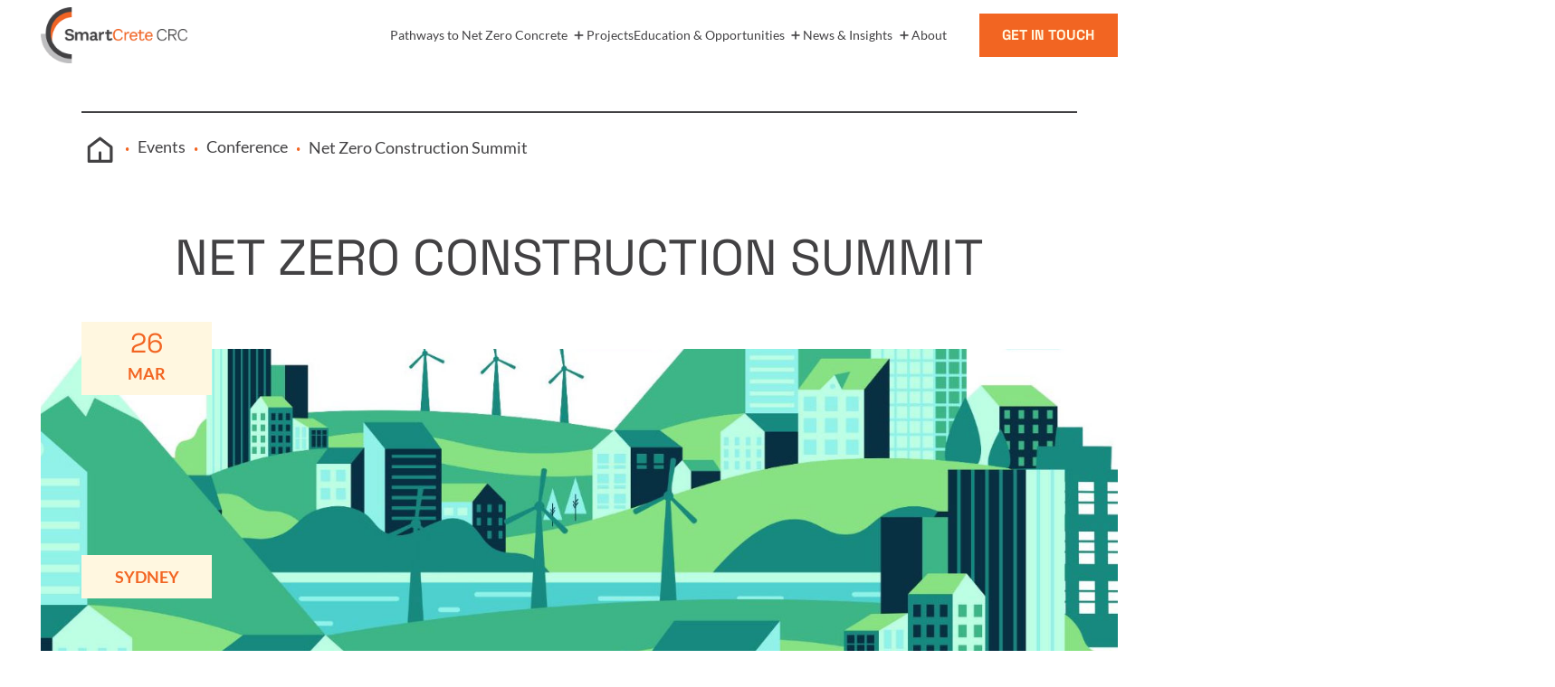

--- FILE ---
content_type: text/html; charset=UTF-8
request_url: https://smartcretecrc.com.au/events/net-zero-construction-summit/
body_size: 16423
content:
<!DOCTYPE html>
<html dir="ltr" lang="en-AU" prefix="og: https://ogp.me/ns#">

<head>
	<meta charset="UTF-8">
<script>
var gform;gform||(document.addEventListener("gform_main_scripts_loaded",function(){gform.scriptsLoaded=!0}),document.addEventListener("gform/theme/scripts_loaded",function(){gform.themeScriptsLoaded=!0}),window.addEventListener("DOMContentLoaded",function(){gform.domLoaded=!0}),gform={domLoaded:!1,scriptsLoaded:!1,themeScriptsLoaded:!1,isFormEditor:()=>"function"==typeof InitializeEditor,callIfLoaded:function(o){return!(!gform.domLoaded||!gform.scriptsLoaded||!gform.themeScriptsLoaded&&!gform.isFormEditor()||(gform.isFormEditor()&&console.warn("The use of gform.initializeOnLoaded() is deprecated in the form editor context and will be removed in Gravity Forms 3.1."),o(),0))},initializeOnLoaded:function(o){gform.callIfLoaded(o)||(document.addEventListener("gform_main_scripts_loaded",()=>{gform.scriptsLoaded=!0,gform.callIfLoaded(o)}),document.addEventListener("gform/theme/scripts_loaded",()=>{gform.themeScriptsLoaded=!0,gform.callIfLoaded(o)}),window.addEventListener("DOMContentLoaded",()=>{gform.domLoaded=!0,gform.callIfLoaded(o)}))},hooks:{action:{},filter:{}},addAction:function(o,r,e,t){gform.addHook("action",o,r,e,t)},addFilter:function(o,r,e,t){gform.addHook("filter",o,r,e,t)},doAction:function(o){gform.doHook("action",o,arguments)},applyFilters:function(o){return gform.doHook("filter",o,arguments)},removeAction:function(o,r){gform.removeHook("action",o,r)},removeFilter:function(o,r,e){gform.removeHook("filter",o,r,e)},addHook:function(o,r,e,t,n){null==gform.hooks[o][r]&&(gform.hooks[o][r]=[]);var d=gform.hooks[o][r];null==n&&(n=r+"_"+d.length),gform.hooks[o][r].push({tag:n,callable:e,priority:t=null==t?10:t})},doHook:function(r,o,e){var t;if(e=Array.prototype.slice.call(e,1),null!=gform.hooks[r][o]&&((o=gform.hooks[r][o]).sort(function(o,r){return o.priority-r.priority}),o.forEach(function(o){"function"!=typeof(t=o.callable)&&(t=window[t]),"action"==r?t.apply(null,e):e[0]=t.apply(null,e)})),"filter"==r)return e[0]},removeHook:function(o,r,t,n){var e;null!=gform.hooks[o][r]&&(e=(e=gform.hooks[o][r]).filter(function(o,r,e){return!!(null!=n&&n!=o.tag||null!=t&&t!=o.priority)}),gform.hooks[o][r]=e)}});
</script>

	<meta name="viewport" content="width=device-width, initial-scale=1.0">
	<link rel="profile" href="https://gmpg.org/xfn/11">
	<title>Net Zero Construction Summit - Smartcrete</title>
<link rel="preload" as="font" href="https://smartcretecrc.com.au/wp-content/themes/smartcrete/fonts/lato-v24-latin-700.woff2" crossorigin>
<link rel="preload" as="font" href="https://smartcretecrc.com.au/wp-content/themes/smartcrete/fonts/lato-v24-latin-regular.woff2" crossorigin>
<link rel="preload" as="font" href="https://smartcretecrc.com.au/wp-content/themes/smartcrete/fonts/space-grotesk-v15-latin-700.woff2" crossorigin>
<link rel="preload" as="font" href="https://smartcretecrc.com.au/wp-content/themes/smartcrete/fonts/space-grotesk-v15-latin-regular.woff2" crossorigin>

		<!-- All in One SEO 4.9.3 - aioseo.com -->
	<meta name="description" content="Net zero ambitions and growth of Australia&#039;s construction industry" />
	<meta name="robots" content="max-image-preview:large" />
	<link rel="canonical" href="https://smartcretecrc.com.au/events/net-zero-construction-summit/" />
	<meta name="generator" content="All in One SEO (AIOSEO) 4.9.3" />
		<meta property="og:locale" content="en_US" />
		<meta property="og:site_name" content="Smartcrete - Advancing Australia’s Concrete Ecosystem" />
		<meta property="og:type" content="article" />
		<meta property="og:title" content="Net Zero Construction Summit - Smartcrete" />
		<meta property="og:description" content="Net zero ambitions and growth of Australia&#039;s construction industry" />
		<meta property="og:url" content="https://smartcretecrc.com.au/events/net-zero-construction-summit/" />
		<meta property="og:image" content="https://smartcretecrc.com.au/wp-content/uploads/2023/07/Smartcrete-Logo.png" />
		<meta property="og:image:secure_url" content="https://smartcretecrc.com.au/wp-content/uploads/2023/07/Smartcrete-Logo.png" />
		<meta property="og:image:width" content="208" />
		<meta property="og:image:height" content="80" />
		<meta property="article:published_time" content="2024-03-24T22:30:51+00:00" />
		<meta property="article:modified_time" content="2024-05-06T05:05:27+00:00" />
		<meta name="twitter:card" content="summary_large_image" />
		<meta name="twitter:title" content="Net Zero Construction Summit - Smartcrete" />
		<meta name="twitter:description" content="Net zero ambitions and growth of Australia&#039;s construction industry" />
		<meta name="twitter:image" content="https://smartcretecrc.com.au/wp-content/uploads/2023/07/Smartcrete-Logo.png" />
		<script type="application/ld+json" class="aioseo-schema">
			{"@context":"https:\/\/schema.org","@graph":[{"@type":"BreadcrumbList","@id":"https:\/\/smartcretecrc.com.au\/events\/net-zero-construction-summit\/#breadcrumblist","itemListElement":[{"@type":"ListItem","@id":"https:\/\/smartcretecrc.com.au#listItem","position":1,"name":"Home","item":"https:\/\/smartcretecrc.com.au","nextItem":{"@type":"ListItem","@id":"https:\/\/smartcretecrc.com.au\/events\/#listItem","name":"Events"}},{"@type":"ListItem","@id":"https:\/\/smartcretecrc.com.au\/events\/#listItem","position":2,"name":"Events","item":"https:\/\/smartcretecrc.com.au\/events\/","nextItem":{"@type":"ListItem","@id":"https:\/\/smartcretecrc.com.au\/event\/category\/conference\/#listItem","name":"Conference"},"previousItem":{"@type":"ListItem","@id":"https:\/\/smartcretecrc.com.au#listItem","name":"Home"}},{"@type":"ListItem","@id":"https:\/\/smartcretecrc.com.au\/event\/category\/conference\/#listItem","position":3,"name":"Conference","item":"https:\/\/smartcretecrc.com.au\/event\/category\/conference\/","nextItem":{"@type":"ListItem","@id":"https:\/\/smartcretecrc.com.au\/events\/net-zero-construction-summit\/#listItem","name":"Net Zero Construction Summit"},"previousItem":{"@type":"ListItem","@id":"https:\/\/smartcretecrc.com.au\/events\/#listItem","name":"Events"}},{"@type":"ListItem","@id":"https:\/\/smartcretecrc.com.au\/events\/net-zero-construction-summit\/#listItem","position":4,"name":"Net Zero Construction Summit","previousItem":{"@type":"ListItem","@id":"https:\/\/smartcretecrc.com.au\/event\/category\/conference\/#listItem","name":"Conference"}}]},{"@type":"Organization","@id":"https:\/\/smartcretecrc.com.au\/#organization","name":"Smartcrete","description":"Advancing Australia\u2019s Concrete Ecosystem","url":"https:\/\/smartcretecrc.com.au\/","logo":{"@type":"ImageObject","url":"https:\/\/smartcretecrc.com.au\/wp-content\/uploads\/2023\/07\/Smartcrete-Logo.png","@id":"https:\/\/smartcretecrc.com.au\/events\/net-zero-construction-summit\/#organizationLogo","width":208,"height":80,"caption":"Smartcrete"},"image":{"@id":"https:\/\/smartcretecrc.com.au\/events\/net-zero-construction-summit\/#organizationLogo"}},{"@type":"WebPage","@id":"https:\/\/smartcretecrc.com.au\/events\/net-zero-construction-summit\/#webpage","url":"https:\/\/smartcretecrc.com.au\/events\/net-zero-construction-summit\/","name":"Net Zero Construction Summit - Smartcrete","description":"Net zero ambitions and growth of Australia's construction industry","inLanguage":"en-AU","isPartOf":{"@id":"https:\/\/smartcretecrc.com.au\/#website"},"breadcrumb":{"@id":"https:\/\/smartcretecrc.com.au\/events\/net-zero-construction-summit\/#breadcrumblist"},"image":{"@type":"ImageObject","url":"https:\/\/smartcretecrc.com.au\/wp-content\/uploads\/2024\/01\/Netzeroconstruction.jpg","@id":"https:\/\/smartcretecrc.com.au\/events\/net-zero-construction-summit\/#mainImage","width":1411,"height":745},"primaryImageOfPage":{"@id":"https:\/\/smartcretecrc.com.au\/events\/net-zero-construction-summit\/#mainImage"},"datePublished":"2024-03-25T09:30:51+11:00","dateModified":"2024-05-06T15:05:27+10:00"},{"@type":"WebSite","@id":"https:\/\/smartcretecrc.com.au\/#website","url":"https:\/\/smartcretecrc.com.au\/","name":"Smartcrete","description":"Advancing Australia\u2019s Concrete Ecosystem","inLanguage":"en-AU","publisher":{"@id":"https:\/\/smartcretecrc.com.au\/#organization"}}]}
		</script>
		<!-- All in One SEO -->

<link rel='dns-prefetch' href='//www.google.com' />
<link rel='dns-prefetch' href='//www.googletagmanager.com' />
<link rel="alternate" title="oEmbed (JSON)" type="application/json+oembed" href="https://smartcretecrc.com.au/wp-json/oembed/1.0/embed?url=https%3A%2F%2Fsmartcretecrc.com.au%2Fevents%2Fnet-zero-construction-summit%2F" />
<link rel="alternate" title="oEmbed (XML)" type="text/xml+oembed" href="https://smartcretecrc.com.au/wp-json/oembed/1.0/embed?url=https%3A%2F%2Fsmartcretecrc.com.au%2Fevents%2Fnet-zero-construction-summit%2F&#038;format=xml" />
<style id='wp-img-auto-sizes-contain-inline-css'>
img:is([sizes=auto i],[sizes^="auto," i]){contain-intrinsic-size:3000px 1500px}
/*# sourceURL=wp-img-auto-sizes-contain-inline-css */
</style>
<link rel='stylesheet' id='main-css' href='https://smartcretecrc.com.au/wp-content/themes/smartcrete/dist/main/main.d9f33e2450a3f72491e6.css' media='all' />

<!-- Google tag (gtag.js) snippet added by Site Kit -->
<!-- Google Analytics snippet added by Site Kit -->
<script src="https://www.googletagmanager.com/gtag/js?id=G-FDKBD699LT" id="google_gtagjs-js" async></script>
<script id="google_gtagjs-js-after">
window.dataLayer = window.dataLayer || [];function gtag(){dataLayer.push(arguments);}
gtag("set","linker",{"domains":["smartcretecrc.com.au"]});
gtag("js", new Date());
gtag("set", "developer_id.dZTNiMT", true);
gtag("config", "G-FDKBD699LT");
 window._googlesitekit = window._googlesitekit || {}; window._googlesitekit.throttledEvents = []; window._googlesitekit.gtagEvent = (name, data) => { var key = JSON.stringify( { name, data } ); if ( !! window._googlesitekit.throttledEvents[ key ] ) { return; } window._googlesitekit.throttledEvents[ key ] = true; setTimeout( () => { delete window._googlesitekit.throttledEvents[ key ]; }, 5 ); gtag( "event", name, { ...data, event_source: "site-kit" } ); }; 
//# sourceURL=google_gtagjs-js-after
</script>
<link rel="https://api.w.org/" href="https://smartcretecrc.com.au/wp-json/" /><link rel="alternate" title="JSON" type="application/json" href="https://smartcretecrc.com.au/wp-json/wp/v2/event/3246" /><link rel="EditURI" type="application/rsd+xml" title="RSD" href="https://smartcretecrc.com.au/xmlrpc.php?rsd" />
<link rel='shortlink' href='https://smartcretecrc.com.au/?p=3246' />
<meta name="generator" content="Site Kit by Google 1.170.0" /><!-- Google tag (gtag.js) -->
<script async src="https://www.googletagmanager.com/gtag/js?id=G-KJ9QNW5Z2J"></script>
<script>
  window.dataLayer = window.dataLayer || [];
  function gtag(){dataLayer.push(arguments);}
  gtag('js', new Date());

  gtag('config', 'G-KJ9QNW5Z2J');
</script><!-- Stream WordPress user activity plugin v4.1.1 -->
<link rel="icon" href="https://smartcretecrc.com.au/wp-content/uploads/2023/07/cropped-favicon-32x32.jpg" sizes="32x32" />
<link rel="icon" href="https://smartcretecrc.com.au/wp-content/uploads/2023/07/cropped-favicon-192x192.jpg" sizes="192x192" />
<link rel="apple-touch-icon" href="https://smartcretecrc.com.au/wp-content/uploads/2023/07/cropped-favicon-180x180.jpg" />
<meta name="msapplication-TileImage" content="https://smartcretecrc.com.au/wp-content/uploads/2023/07/cropped-favicon-270x270.jpg" />
		<style id="wp-custom-css">
			iframe {
	width: 100%
}

.card-square__title {
    -webkit-line-clamp: 0;
    /* -webkit-box-orient: vertical; */
    /* display: -webkit-box; */
    overflow: visible;
    text-overflow: ellipsis;
    transition: color var(--transition);
    font-size: 18px;
}		</style>
		<noscript><style id="rocket-lazyload-nojs-css">.rll-youtube-player, [data-lazy-src]{display:none !important;}</style></noscript><style id='global-styles-inline-css'>
:root{--wp--preset--aspect-ratio--square: 1;--wp--preset--aspect-ratio--4-3: 4/3;--wp--preset--aspect-ratio--3-4: 3/4;--wp--preset--aspect-ratio--3-2: 3/2;--wp--preset--aspect-ratio--2-3: 2/3;--wp--preset--aspect-ratio--16-9: 16/9;--wp--preset--aspect-ratio--9-16: 9/16;--wp--preset--color--black: #000000;--wp--preset--color--cyan-bluish-gray: #abb8c3;--wp--preset--color--white: #ffffff;--wp--preset--color--pale-pink: #f78da7;--wp--preset--color--vivid-red: #cf2e2e;--wp--preset--color--luminous-vivid-orange: #ff6900;--wp--preset--color--luminous-vivid-amber: #fcb900;--wp--preset--color--light-green-cyan: #7bdcb5;--wp--preset--color--vivid-green-cyan: #00d084;--wp--preset--color--pale-cyan-blue: #8ed1fc;--wp--preset--color--vivid-cyan-blue: #0693e3;--wp--preset--color--vivid-purple: #9b51e0;--wp--preset--gradient--vivid-cyan-blue-to-vivid-purple: linear-gradient(135deg,rgb(6,147,227) 0%,rgb(155,81,224) 100%);--wp--preset--gradient--light-green-cyan-to-vivid-green-cyan: linear-gradient(135deg,rgb(122,220,180) 0%,rgb(0,208,130) 100%);--wp--preset--gradient--luminous-vivid-amber-to-luminous-vivid-orange: linear-gradient(135deg,rgb(252,185,0) 0%,rgb(255,105,0) 100%);--wp--preset--gradient--luminous-vivid-orange-to-vivid-red: linear-gradient(135deg,rgb(255,105,0) 0%,rgb(207,46,46) 100%);--wp--preset--gradient--very-light-gray-to-cyan-bluish-gray: linear-gradient(135deg,rgb(238,238,238) 0%,rgb(169,184,195) 100%);--wp--preset--gradient--cool-to-warm-spectrum: linear-gradient(135deg,rgb(74,234,220) 0%,rgb(151,120,209) 20%,rgb(207,42,186) 40%,rgb(238,44,130) 60%,rgb(251,105,98) 80%,rgb(254,248,76) 100%);--wp--preset--gradient--blush-light-purple: linear-gradient(135deg,rgb(255,206,236) 0%,rgb(152,150,240) 100%);--wp--preset--gradient--blush-bordeaux: linear-gradient(135deg,rgb(254,205,165) 0%,rgb(254,45,45) 50%,rgb(107,0,62) 100%);--wp--preset--gradient--luminous-dusk: linear-gradient(135deg,rgb(255,203,112) 0%,rgb(199,81,192) 50%,rgb(65,88,208) 100%);--wp--preset--gradient--pale-ocean: linear-gradient(135deg,rgb(255,245,203) 0%,rgb(182,227,212) 50%,rgb(51,167,181) 100%);--wp--preset--gradient--electric-grass: linear-gradient(135deg,rgb(202,248,128) 0%,rgb(113,206,126) 100%);--wp--preset--gradient--midnight: linear-gradient(135deg,rgb(2,3,129) 0%,rgb(40,116,252) 100%);--wp--preset--font-size--small: 13px;--wp--preset--font-size--medium: 20px;--wp--preset--font-size--large: 36px;--wp--preset--font-size--x-large: 42px;--wp--preset--spacing--20: 0.44rem;--wp--preset--spacing--30: 0.67rem;--wp--preset--spacing--40: 1rem;--wp--preset--spacing--50: 1.5rem;--wp--preset--spacing--60: 2.25rem;--wp--preset--spacing--70: 3.38rem;--wp--preset--spacing--80: 5.06rem;--wp--preset--shadow--natural: 6px 6px 9px rgba(0, 0, 0, 0.2);--wp--preset--shadow--deep: 12px 12px 50px rgba(0, 0, 0, 0.4);--wp--preset--shadow--sharp: 6px 6px 0px rgba(0, 0, 0, 0.2);--wp--preset--shadow--outlined: 6px 6px 0px -3px rgb(255, 255, 255), 6px 6px rgb(0, 0, 0);--wp--preset--shadow--crisp: 6px 6px 0px rgb(0, 0, 0);}:where(.is-layout-flex){gap: 0.5em;}:where(.is-layout-grid){gap: 0.5em;}body .is-layout-flex{display: flex;}.is-layout-flex{flex-wrap: wrap;align-items: center;}.is-layout-flex > :is(*, div){margin: 0;}body .is-layout-grid{display: grid;}.is-layout-grid > :is(*, div){margin: 0;}:where(.wp-block-columns.is-layout-flex){gap: 2em;}:where(.wp-block-columns.is-layout-grid){gap: 2em;}:where(.wp-block-post-template.is-layout-flex){gap: 1.25em;}:where(.wp-block-post-template.is-layout-grid){gap: 1.25em;}.has-black-color{color: var(--wp--preset--color--black) !important;}.has-cyan-bluish-gray-color{color: var(--wp--preset--color--cyan-bluish-gray) !important;}.has-white-color{color: var(--wp--preset--color--white) !important;}.has-pale-pink-color{color: var(--wp--preset--color--pale-pink) !important;}.has-vivid-red-color{color: var(--wp--preset--color--vivid-red) !important;}.has-luminous-vivid-orange-color{color: var(--wp--preset--color--luminous-vivid-orange) !important;}.has-luminous-vivid-amber-color{color: var(--wp--preset--color--luminous-vivid-amber) !important;}.has-light-green-cyan-color{color: var(--wp--preset--color--light-green-cyan) !important;}.has-vivid-green-cyan-color{color: var(--wp--preset--color--vivid-green-cyan) !important;}.has-pale-cyan-blue-color{color: var(--wp--preset--color--pale-cyan-blue) !important;}.has-vivid-cyan-blue-color{color: var(--wp--preset--color--vivid-cyan-blue) !important;}.has-vivid-purple-color{color: var(--wp--preset--color--vivid-purple) !important;}.has-black-background-color{background-color: var(--wp--preset--color--black) !important;}.has-cyan-bluish-gray-background-color{background-color: var(--wp--preset--color--cyan-bluish-gray) !important;}.has-white-background-color{background-color: var(--wp--preset--color--white) !important;}.has-pale-pink-background-color{background-color: var(--wp--preset--color--pale-pink) !important;}.has-vivid-red-background-color{background-color: var(--wp--preset--color--vivid-red) !important;}.has-luminous-vivid-orange-background-color{background-color: var(--wp--preset--color--luminous-vivid-orange) !important;}.has-luminous-vivid-amber-background-color{background-color: var(--wp--preset--color--luminous-vivid-amber) !important;}.has-light-green-cyan-background-color{background-color: var(--wp--preset--color--light-green-cyan) !important;}.has-vivid-green-cyan-background-color{background-color: var(--wp--preset--color--vivid-green-cyan) !important;}.has-pale-cyan-blue-background-color{background-color: var(--wp--preset--color--pale-cyan-blue) !important;}.has-vivid-cyan-blue-background-color{background-color: var(--wp--preset--color--vivid-cyan-blue) !important;}.has-vivid-purple-background-color{background-color: var(--wp--preset--color--vivid-purple) !important;}.has-black-border-color{border-color: var(--wp--preset--color--black) !important;}.has-cyan-bluish-gray-border-color{border-color: var(--wp--preset--color--cyan-bluish-gray) !important;}.has-white-border-color{border-color: var(--wp--preset--color--white) !important;}.has-pale-pink-border-color{border-color: var(--wp--preset--color--pale-pink) !important;}.has-vivid-red-border-color{border-color: var(--wp--preset--color--vivid-red) !important;}.has-luminous-vivid-orange-border-color{border-color: var(--wp--preset--color--luminous-vivid-orange) !important;}.has-luminous-vivid-amber-border-color{border-color: var(--wp--preset--color--luminous-vivid-amber) !important;}.has-light-green-cyan-border-color{border-color: var(--wp--preset--color--light-green-cyan) !important;}.has-vivid-green-cyan-border-color{border-color: var(--wp--preset--color--vivid-green-cyan) !important;}.has-pale-cyan-blue-border-color{border-color: var(--wp--preset--color--pale-cyan-blue) !important;}.has-vivid-cyan-blue-border-color{border-color: var(--wp--preset--color--vivid-cyan-blue) !important;}.has-vivid-purple-border-color{border-color: var(--wp--preset--color--vivid-purple) !important;}.has-vivid-cyan-blue-to-vivid-purple-gradient-background{background: var(--wp--preset--gradient--vivid-cyan-blue-to-vivid-purple) !important;}.has-light-green-cyan-to-vivid-green-cyan-gradient-background{background: var(--wp--preset--gradient--light-green-cyan-to-vivid-green-cyan) !important;}.has-luminous-vivid-amber-to-luminous-vivid-orange-gradient-background{background: var(--wp--preset--gradient--luminous-vivid-amber-to-luminous-vivid-orange) !important;}.has-luminous-vivid-orange-to-vivid-red-gradient-background{background: var(--wp--preset--gradient--luminous-vivid-orange-to-vivid-red) !important;}.has-very-light-gray-to-cyan-bluish-gray-gradient-background{background: var(--wp--preset--gradient--very-light-gray-to-cyan-bluish-gray) !important;}.has-cool-to-warm-spectrum-gradient-background{background: var(--wp--preset--gradient--cool-to-warm-spectrum) !important;}.has-blush-light-purple-gradient-background{background: var(--wp--preset--gradient--blush-light-purple) !important;}.has-blush-bordeaux-gradient-background{background: var(--wp--preset--gradient--blush-bordeaux) !important;}.has-luminous-dusk-gradient-background{background: var(--wp--preset--gradient--luminous-dusk) !important;}.has-pale-ocean-gradient-background{background: var(--wp--preset--gradient--pale-ocean) !important;}.has-electric-grass-gradient-background{background: var(--wp--preset--gradient--electric-grass) !important;}.has-midnight-gradient-background{background: var(--wp--preset--gradient--midnight) !important;}.has-small-font-size{font-size: var(--wp--preset--font-size--small) !important;}.has-medium-font-size{font-size: var(--wp--preset--font-size--medium) !important;}.has-large-font-size{font-size: var(--wp--preset--font-size--large) !important;}.has-x-large-font-size{font-size: var(--wp--preset--font-size--x-large) !important;}
/*# sourceURL=global-styles-inline-css */
</style>
<link rel='stylesheet' id='swiper-css' href='https://smartcretecrc.com.au/wp-content/themes/smartcrete/dist/swiper/swiper.e6bcf55de49c6d97cb10.css' media='all' />
<link rel='stylesheet' id='gform_basic-css' href='https://smartcretecrc.com.au/wp-content/plugins/gravityforms/assets/css/dist/basic.min.css?ver=1.0.11' media='all' />
<link rel='stylesheet' id='gform_theme_components-css' href='https://smartcretecrc.com.au/wp-content/plugins/gravityforms/assets/css/dist/theme-components.min.css?ver=1.0.11' media='all' />
<link rel='stylesheet' id='gform_theme-css' href='https://smartcretecrc.com.au/wp-content/plugins/gravityforms/assets/css/dist/theme.min.css?ver=1.0.11' media='all' />
</head>

<body class="wp-singular event-template-default single single-event postid-3246 wp-custom-logo wp-theme-smartcrete preload sticky-footer">
	<a class="skip-link" href="#site-content">Skip to main content</a>
		<header class="site-header underline-reverse">
		<div class="container-fluid">
			<div class="row gx-3 gx-xl-5 align-items-center site-header-space">
									<div class="col d-flex"><a href="https://smartcretecrc.com.au/" class="custom-logo-link" rel="home"><img width="208" height="80" src="https://smartcretecrc.com.au/wp-content/uploads/2023/07/Smartcrete-Logo.png" class="custom-logo" alt="Smartcrete" decoding="async" loading="eager" /></a></div>
				
									<div class="col-auto">
						<div class="overlay-menu">
							<div class="row align-items-center hide-header-element">
								<div class="col"></div>
								<div class="col-auto">
									<button type="button" class="toggle-button" aria-label="Close Menu" data-overlay-menu-toggle>
										<span class="toggle-button__label">Close</span>
										<svg class="site-icon toggle-button__icon">
    <use href="#close"></use>
</svg>									</button>
								</div>
							</div>
							<ul id="menu-primary-menu" class="site-menu site-menu--responsive"><li id="menu-item-1918" class="menu-item menu-item-type-post_type menu-item-object-page menu-item-has-children menu-item-1918"><a href="https://smartcretecrc.com.au/research-streams/">Pathways to Net Zero Concrete</a><button type='button' class='dropdown-toggle' aria-label='Show Submenu'><svg class="site-icon dropdown-toggle__icon fs-xs">
    <use href="#plus"></use>
</svg></button>
<ul class='dropdown-responsive element-collapse'>
	<li id="menu-item-2844" class="menu-item menu-item-type-custom menu-item-object-custom menu-item-2844"><a href="http://smartcretecrc.com.au/research-streams/#sustainable-concrete">Sustainable Concrete</a></li>
	<li id="menu-item-2845" class="menu-item menu-item-type-custom menu-item-object-custom menu-item-2845"><a href="http://smartcretecrc.com.au/research-streams/#engineered-solutions">Engineered Solutions</a></li>
	<li id="menu-item-2846" class="menu-item menu-item-type-custom menu-item-object-custom menu-item-2846"><a href="http://smartcretecrc.com.au/research-streams/#asset-management">Asset Management</a></li>
	<li id="menu-item-2823" class="menu-item menu-item-type-post_type menu-item-object-page menu-item-2823"><a href="https://smartcretecrc.com.au/industry-challenges/">Industry Challenges</a></li>
</ul>
</li>
<li id="menu-item-1449" class="menu-item menu-item-type-post_type_archive menu-item-object-project menu-item-1449"><a href="https://smartcretecrc.com.au/projects/">Projects</a></li>
<li id="menu-item-2824" class="menu-item menu-item-type-post_type menu-item-object-page menu-item-has-children menu-item-2824"><a href="https://smartcretecrc.com.au/education-opportunities/">Education &#038; Opportunities</a><button type='button' class='dropdown-toggle' aria-label='Show Submenu'><svg class="site-icon dropdown-toggle__icon fs-xs">
    <use href="#plus"></use>
</svg></button>
<ul class='dropdown-responsive element-collapse'>
	<li id="menu-item-4559" class="menu-item menu-item-type-post_type_archive menu-item-object-student menu-item-4559"><a href="https://smartcretecrc.com.au/students/">Students</a></li>
	<li id="menu-item-4900" class="menu-item menu-item-type-post_type menu-item-object-page menu-item-4900"><a href="https://smartcretecrc.com.au/community-of-practice/">Community of Practice</a></li>
	<li id="menu-item-5448" class="menu-item menu-item-type-post_type_archive menu-item-object-course menu-item-5448"><a href="https://smartcretecrc.com.au/courses/">Courses</a></li>
</ul>
</li>
<li id="menu-item-108" class="menu-item menu-item-type-post_type menu-item-object-page current_page_parent menu-item-has-children menu-item-108"><a href="https://smartcretecrc.com.au/news/">News &#038; Insights</a><button type='button' class='dropdown-toggle' aria-label='Show Submenu'><svg class="site-icon dropdown-toggle__icon fs-xs">
    <use href="#plus"></use>
</svg></button>
<ul class='dropdown-responsive element-collapse'>
	<li id="menu-item-1467" class="menu-item menu-item-type-post_type menu-item-object-page current_page_parent menu-item-1467"><a href="https://smartcretecrc.com.au/news/">News</a></li>
	<li id="menu-item-1422" class="menu-item menu-item-type-post_type_archive menu-item-object-event menu-item-1422"><a href="https://smartcretecrc.com.au/events/">Events</a></li>
	<li id="menu-item-1472" class="menu-item menu-item-type-post_type_archive menu-item-object-publication menu-item-1472"><a href="https://smartcretecrc.com.au/publications/">Publications</a></li>
	<li id="menu-item-4578" class="menu-item menu-item-type-post_type_archive menu-item-object-video menu-item-4578"><a href="https://smartcretecrc.com.au/video/">Videos</a></li>
	<li id="menu-item-1507" class="menu-item menu-item-type-post_type menu-item-object-page menu-item-1507"><a href="https://smartcretecrc.com.au/faqs/">FAQs</a></li>
</ul>
</li>
<li id="menu-item-1487" class="menu-item menu-item-type-post_type menu-item-object-page menu-item-1487"><a href="https://smartcretecrc.com.au/about/">About</a></li>
</ul>															<div class="spacer-element hide-header-element">
									<a class='button' href='http://smartcretecrc.com.au/contact/' target='_self'>Get in Touch</a>								</div>
													</div>
					</div>
				
									<div class="col-auto">
						<a class='button' href='http://smartcretecrc.com.au/contact/' target='_self'>Get in Touch</a>					</div>
				
				<div class="col-auto hide-header-element">
					<button type="button" class="toggle-button" aria-label="Show Menu" data-overlay-menu-toggle>
						<span class="toggle-button__label d-none d-md-block">Menu</span>
						<svg class="site-icon toggle-button__icon">
    <use href="#menu"></use>
</svg>					</button>
				</div>
			</div>
		</div>
		<div class="curtain curtain--menu curtain--hidden stretch pos-fixed hide-header-element" data-overlay-menu-toggle></div>
	</header>
	<div class="loader"></div>
	<div id="site-content" class="site-content"><div class="content-block--page-header" data-animate="">
    <div class="container spacer-section-pt-md">
        <hr class="mt-0">
            <div class="breadcrumbs underline-reverse" typeof="BreadcrumbList" vocab="https://schema.org/">
        <span property="itemListElement" typeof="ListItem"><a property="item" typeof="WebPage" title="Go to Smartcrete." href="https://smartcretecrc.com.au" class="home" ><span property="name">Smartcrete</span></a><meta property="position" content="1"></span><span class="breadcrumbs__divider">•</span><span property="itemListElement" typeof="ListItem"><a property="item" typeof="WebPage" title="Go to Events." href="https://smartcretecrc.com.au/events/" class="archive post-event-archive" ><span property="name">Events</span></a><meta property="position" content="2"></span><span class="breadcrumbs__divider">•</span><span property="itemListElement" typeof="ListItem"><a property="item" typeof="WebPage" title="Go to the Conference Event Category archives." href="https://smartcretecrc.com.au/event/category/conference/" class="taxonomy event-category" ><span property="name">Conference</span></a><meta property="position" content="3"></span><span class="breadcrumbs__divider">•</span><span property="itemListElement" typeof="ListItem"><span property="name" class="post post-event current-item">Net Zero Construction Summit</span><meta property="url" content="https://smartcretecrc.com.au/events/net-zero-construction-summit/"><meta property="position" content="4"></span>    </div>
                    <div class="spacer-section-py">
                <h1 class='text-center uppercase'>Net Zero Construction Summit</h1>                            </div>
            </div>

    		<div class="spacer-section-pb" data-animate>
            
                    <div class="container pos-rel">
                        <div class="details-icons fs-xs" data-animate="up">
                                                            <div class="details-icons__icon">
                                    <span class='site-date'><span class='site-date__day'>26</span><span class='site-date__suffix'> Mar </span></span>                                </div>
                            
                                                            <div class="details-icons__icon">
                                    Sydney                                </div>
                                                    </div>
                    </div>

            <img width="1411" height="745" src="https://smartcretecrc.com.au/wp-content/uploads/2024/01/Netzeroconstruction.jpg" class="img-fluid height-remainder" alt="" loading="eager" decoding="async" fetchpriority="high" srcset="https://smartcretecrc.com.au/wp-content/uploads/2024/01/Netzeroconstruction.jpg 1411w, https://smartcretecrc.com.au/wp-content/uploads/2024/01/Netzeroconstruction-512x270.jpg 512w, https://smartcretecrc.com.au/wp-content/uploads/2024/01/Netzeroconstruction-1024x541.jpg 1024w, https://smartcretecrc.com.au/wp-content/uploads/2024/01/Netzeroconstruction-768x405.jpg 768w, https://smartcretecrc.com.au/wp-content/uploads/2024/01/Netzeroconstruction-384x203.jpg 384w" sizes="(max-width: 1411px) 100vw, 1411px" />        </div>
    </div>

	<div class="row gx-0">
		<div class="col-md-1" data-animate="up">
			<div class="sticky-bar">
				<strong class="fs-xs hstack gap-1"><svg class="site-icon">
    <use href="#share"></use>
</svg>Share: </strong>
				<ul class="social-icons vstack-md">
    <li class="social-icons__item">
    <a class="social-icons__link site-icon-square" href="https://www.facebook.com/sharer.php?u=https%3A%2F%2Fsmartcretecrc.com.au%2Fevents%2Fnet-zero-construction-summit%2F" aria-label="facebook" target="_blank" rel="noopener noreferrer">
        <svg class="site-icon">
    <use href="#facebook"></use>
</svg>    </a>
</li><li class="social-icons__item">
    <a class="social-icons__link site-icon-square" href="https://twitter.com/intent/tweet?text=Net+Zero+Construction+Summit&#038;url=https%3A%2F%2Fsmartcretecrc.com.au%2Fevents%2Fnet-zero-construction-summit%2F" aria-label="twitter" target="_blank" rel="noopener noreferrer">
        <svg class="site-icon">
    <use href="#twitter"></use>
</svg>    </a>
</li><li class="social-icons__item">
    <a class="social-icons__link site-icon-square" href="https://www.linkedin.com/sharing/share-offsite/?url=https%3A%2F%2Fsmartcretecrc.com.au%2Fevents%2Fnet-zero-construction-summit%2F" aria-label="linkedin" target="_blank" rel="noopener noreferrer">
        <svg class="site-icon">
    <use href="#linkedin"></use>
</svg>    </a>
</li><li class="social-icons__item">
    <a class="social-icons__link site-icon-square" href="mailto:?subject=Net%20Zero%20Construction%20Summit&#038;body=Check%20out%20this%20link:%20https%3A%2F%2Fsmartcretecrc.com.au%2Fevents%2Fnet-zero-construction-summit%2F" aria-label="email" target="_blank" rel="noopener noreferrer">
        <svg class="site-icon">
    <use href="#email"></use>
</svg>    </a>
</li></ul>				<button type="button" aria-label="Copy Link" title="Copy Link" class="button site-icon-square" id="copy-link"><svg class="site-icon">
    <use href="#link"></use>
</svg></button>
			</div>
		</div>
		<div class="col-md-11 col-xl-10">
			<div class="container single-page-container" data-animate>
				<div class='fw-bold'><p>Net zero ambitions and growth of Australia&#8217;s construction industry</p>
</div></br>
									<hr>
					<div class="text-label p-0">Event details</div>
					<blockquote>
						<div class="row g-4">
							<div class="col vstack gap-2">
								<p><span class="fw-bold">Date and Time:</span> <span class='site-date'><span class='site-date__day'>26</span><span class='site-date__suffix'> March  2024</span> (9:00am)</span></p>
								<p><span class="fw-bold">Location: </span><a href='https://netzeroconstruction.com.au' target='_blank' rel='noopener noreferrer'>Sydney, Doltone HouseHyde Park</a></p>							</div>
							<div class='col-md-auto'><a class='button' href=https://netzeroconstruction.com.au target=_self>MORE INFORMATION</a></div>						</div>
					</blockquote>
					<br>
								<p>Companies from across the construction value chain — from architects and engineering firms – to materials manufacturers – to suppliers and distributors – contractors and operators— should avoid seeing actions that lead to decarbonisation as yet another check-the-box compliance exercise. Rather, it’s a huge opportunity for companies to generate profitable growth and differentiate themselves in the market using decarbonisation strategies.</p>
<p>The Net Zero Construction Summit will provide a forum for industry leaders to come together to discuss the policies, strategies, materials and technologies necessary to decarbonise the construction of buildings and infrastructure.</p>
			</div>
							<div class="container spacer-section-py">
					<div class='block-header ' data-animate><hr><h2 class='text-label block-header__label'>Events</h2><div class='row block-header__content'><div class='col-md-6'><h2>You may also like this</h2></div></div><div class='block-header__spacer'></div></div>					
<div class="row gy-4" data-swiper-id="1" data-swiper-loop data-slides-per-view='2'>
    <div class="col-sm-10 order-sm-1" data-animate>
        <div class="swiper" data-swiper-posts>
            <div class="swiper-wrapper">
                                        <div class='swiper-slide'>
                            

<div class="card-post underline-reverse">
    <a class="card-post__link link-stretch" href="https://smartcretecrc.com.au/events/transform-2026/">
        <h3 class="h5 m-0">Transform 2026</h3>
    </a>
    <div class="card-post__header">
                    <div class="card-post__img card-post__img--event">
                <div class="bg-surface ratio-16-9">
                    <img   src="data:image/svg+xml,%3Csvg%20xmlns='http://www.w3.org/2000/svg'%20viewBox='0%200%200%200'%3E%3C/svg%3E" class="stretch wp-post-image" alt="" decoding="async" data-lazy-srcset="https://smartcretecrc.com.au/wp-content/uploads/2026/01/gbca-transform-768x512.webp 768w, https://smartcretecrc.com.au/wp-content/uploads/2026/01/gbca-transform-512x341.webp 512w, https://smartcretecrc.com.au/wp-content/uploads/2026/01/gbca-transform-1024x683.webp 1024w, https://smartcretecrc.com.au/wp-content/uploads/2026/01/gbca-transform-384x256.webp 384w, https://smartcretecrc.com.au/wp-content/uploads/2026/01/gbca-transform.webp 1500w" data-lazy-sizes="auto, (max-width: 768px) 100vw, 768px" data-lazy-src="https://smartcretecrc.com.au/wp-content/uploads/2026/01/gbca-transform-768x512.webp" /><noscript><img   src="https://smartcretecrc.com.au/wp-content/uploads/2026/01/gbca-transform-768x512.webp" class="stretch wp-post-image" alt="" loading="lazy" decoding="async" srcset="https://smartcretecrc.com.au/wp-content/uploads/2026/01/gbca-transform-768x512.webp 768w, https://smartcretecrc.com.au/wp-content/uploads/2026/01/gbca-transform-512x341.webp 512w, https://smartcretecrc.com.au/wp-content/uploads/2026/01/gbca-transform-1024x683.webp 1024w, https://smartcretecrc.com.au/wp-content/uploads/2026/01/gbca-transform-384x256.webp 384w, https://smartcretecrc.com.au/wp-content/uploads/2026/01/gbca-transform.webp 1500w" sizes="auto, (max-width: 768px) 100vw, 768px" /></noscript>                </div>
            </div>
                            <div class="details-icons fs-xs">
                    <div class="details-icons__icon">
                        <span class='site-date'><span class='site-date__day'>17</span> <span class="site-date__separator">-</span> <span class="site-date__day">20</span> Mar </span>                    </div>

                                            <div class="details-icons__icon">
                            Sydney &amp; Online                        </div>
                                    </div>
                        <svg class="site-icon site-icon-square link-arrow card-post__icon">
    <use href="#arrow"></use>
</svg>            </div>
                <p class="text-label card-post__content">
            <span>
                <span class='site-date'><span class='site-date__day'>17</span> <span class="site-date__separator">-</span> <span class="site-date__day">20</span> March  2026 (8:00am - 5:00pm)</span>            </span>
        </p>
        <p class="text-label card-post__content">Conference</p><p class='text-label card-post__content'>Sydney & Online</p>    </div>                        </div>
                                        <div class='swiper-slide'>
                            

<div class="card-post underline-reverse">
    <a class="card-post__link link-stretch" href="https://smartcretecrc.com.au/events/i-see-summit/">
        <h3 class="h5 m-0">Virtual Sustainability and Energy Efficiency Summit</h3>
    </a>
    <div class="card-post__header">
                    <div class="card-post__img card-post__img--event">
                <div class="bg-surface ratio-16-9">
                    <img   src="data:image/svg+xml,%3Csvg%20xmlns='http://www.w3.org/2000/svg'%20viewBox='0%200%200%200'%3E%3C/svg%3E" class="stretch wp-post-image" alt="" decoding="async" data-lazy-srcset="https://smartcretecrc.com.au/wp-content/uploads/2026/01/iStock-959251608-1-768x512.jpg 768w, https://smartcretecrc.com.au/wp-content/uploads/2026/01/iStock-959251608-1-512x341.jpg 512w, https://smartcretecrc.com.au/wp-content/uploads/2026/01/iStock-959251608-1-1024x683.jpg 1024w, https://smartcretecrc.com.au/wp-content/uploads/2026/01/iStock-959251608-1-384x256.jpg 384w, https://smartcretecrc.com.au/wp-content/uploads/2026/01/iStock-959251608-1.jpg 1254w" data-lazy-sizes="auto, (max-width: 768px) 100vw, 768px" data-lazy-src="https://smartcretecrc.com.au/wp-content/uploads/2026/01/iStock-959251608-1-768x512.jpg" /><noscript><img   src="https://smartcretecrc.com.au/wp-content/uploads/2026/01/iStock-959251608-1-768x512.jpg" class="stretch wp-post-image" alt="" loading="lazy" decoding="async" srcset="https://smartcretecrc.com.au/wp-content/uploads/2026/01/iStock-959251608-1-768x512.jpg 768w, https://smartcretecrc.com.au/wp-content/uploads/2026/01/iStock-959251608-1-512x341.jpg 512w, https://smartcretecrc.com.au/wp-content/uploads/2026/01/iStock-959251608-1-1024x683.jpg 1024w, https://smartcretecrc.com.au/wp-content/uploads/2026/01/iStock-959251608-1-384x256.jpg 384w, https://smartcretecrc.com.au/wp-content/uploads/2026/01/iStock-959251608-1.jpg 1254w" sizes="auto, (max-width: 768px) 100vw, 768px" /></noscript>                </div>
            </div>
                            <div class="details-icons fs-xs">
                    <div class="details-icons__icon">
                        <span class='site-date'><span class='site-date__day'>26</span> <span class="site-date__separator">-</span> <span class="site-date__day">25</span> Mar </span>                    </div>

                                            <div class="details-icons__icon">
                            Online                        </div>
                                    </div>
                        <svg class="site-icon site-icon-square link-arrow card-post__icon">
    <use href="#arrow"></use>
</svg>            </div>
                <p class="text-label card-post__content">
            <span>
                <span class='site-date'><span class='site-date__day'>26</span> <span class="site-date__separator">-</span> <span class="site-date__day">25</span> March  2026 (8:00am - 5:00pm)</span>            </span>
        </p>
        <p class="text-label card-post__content">Conference</p><p class='text-label card-post__content'>Online</p>    </div>                        </div>
                                        <div class='swiper-slide'>
                            

<div class="card-post underline-reverse">
    <a class="card-post__link link-stretch" href="https://smartcretecrc.com.au/events/wsbe-26/">
        <h3 class="h5 m-0">World Sustainable Built Environment 2026 Conference</h3>
    </a>
    <div class="card-post__header">
                    <div class="card-post__img card-post__img--event">
                <div class="bg-surface ratio-16-9">
                    <img   src="data:image/svg+xml,%3Csvg%20xmlns='http://www.w3.org/2000/svg'%20viewBox='0%200%200%200'%3E%3C/svg%3E" class="stretch wp-post-image" alt="" decoding="async" data-lazy-srcset="https://smartcretecrc.com.au/wp-content/uploads/2026/01/iStock-2225295351-768x512.jpg 768w, https://smartcretecrc.com.au/wp-content/uploads/2026/01/iStock-2225295351-512x341.jpg 512w, https://smartcretecrc.com.au/wp-content/uploads/2026/01/iStock-2225295351-1024x683.jpg 1024w, https://smartcretecrc.com.au/wp-content/uploads/2026/01/iStock-2225295351-384x256.jpg 384w, https://smartcretecrc.com.au/wp-content/uploads/2026/01/iStock-2225295351.jpg 1254w" data-lazy-sizes="auto, (max-width: 768px) 100vw, 768px" data-lazy-src="https://smartcretecrc.com.au/wp-content/uploads/2026/01/iStock-2225295351-768x512.jpg" /><noscript><img   src="https://smartcretecrc.com.au/wp-content/uploads/2026/01/iStock-2225295351-768x512.jpg" class="stretch wp-post-image" alt="" loading="lazy" decoding="async" srcset="https://smartcretecrc.com.au/wp-content/uploads/2026/01/iStock-2225295351-768x512.jpg 768w, https://smartcretecrc.com.au/wp-content/uploads/2026/01/iStock-2225295351-512x341.jpg 512w, https://smartcretecrc.com.au/wp-content/uploads/2026/01/iStock-2225295351-1024x683.jpg 1024w, https://smartcretecrc.com.au/wp-content/uploads/2026/01/iStock-2225295351-384x256.jpg 384w, https://smartcretecrc.com.au/wp-content/uploads/2026/01/iStock-2225295351.jpg 1254w" sizes="auto, (max-width: 768px) 100vw, 768px" /></noscript>                </div>
            </div>
                            <div class="details-icons fs-xs">
                    <div class="details-icons__icon">
                        <span class='site-date'><span class='site-date__day'>10</span> <span class="site-date__separator">-</span> <span class="site-date__day">12</span> Jun </span>                    </div>

                                            <div class="details-icons__icon">
                            Melbourne                        </div>
                                    </div>
                        <svg class="site-icon site-icon-square link-arrow card-post__icon">
    <use href="#arrow"></use>
</svg>            </div>
                <p class="text-label card-post__content">
            <span>
                <span class='site-date'><span class='site-date__day'>10</span> <span class="site-date__separator">-</span> <span class="site-date__day">12</span> June  2026 (8:00am - 5:00pm)</span>            </span>
        </p>
        <p class="text-label card-post__content">Conference</p><p class='text-label card-post__content'>Melbourne, MCEC</p>    </div>                        </div>
                                        <div class='swiper-slide'>
                            

<div class="card-post underline-reverse">
    <a class="card-post__link link-stretch" href="https://smartcretecrc.com.au/events/isc-connect-2026/">
        <h3 class="h5 m-0">ISC Connect 2026</h3>
    </a>
    <div class="card-post__header">
                    <div class="card-post__img card-post__img--event">
                <div class="bg-surface ratio-16-9">
                    <img   src="data:image/svg+xml,%3Csvg%20xmlns='http://www.w3.org/2000/svg'%20viewBox='0%200%200%200'%3E%3C/svg%3E" class="stretch wp-post-image" alt="" decoding="async" data-lazy-srcset="https://smartcretecrc.com.au/wp-content/uploads/2026/01/brisbane_bridge_waterfront_isc_contact_hero_a11e1529d5-768x432.jpg 768w, https://smartcretecrc.com.au/wp-content/uploads/2026/01/brisbane_bridge_waterfront_isc_contact_hero_a11e1529d5-512x288.jpg 512w, https://smartcretecrc.com.au/wp-content/uploads/2026/01/brisbane_bridge_waterfront_isc_contact_hero_a11e1529d5-1024x576.jpg 1024w, https://smartcretecrc.com.au/wp-content/uploads/2026/01/brisbane_bridge_waterfront_isc_contact_hero_a11e1529d5-384x216.jpg 384w, https://smartcretecrc.com.au/wp-content/uploads/2026/01/brisbane_bridge_waterfront_isc_contact_hero_a11e1529d5.avif 1280w" data-lazy-sizes="auto, (max-width: 768px) 100vw, 768px" data-lazy-src="https://smartcretecrc.com.au/wp-content/uploads/2026/01/brisbane_bridge_waterfront_isc_contact_hero_a11e1529d5-768x432.jpg" /><noscript><img   src="https://smartcretecrc.com.au/wp-content/uploads/2026/01/brisbane_bridge_waterfront_isc_contact_hero_a11e1529d5-768x432.jpg" class="stretch wp-post-image" alt="" loading="lazy" decoding="async" srcset="https://smartcretecrc.com.au/wp-content/uploads/2026/01/brisbane_bridge_waterfront_isc_contact_hero_a11e1529d5-768x432.jpg 768w, https://smartcretecrc.com.au/wp-content/uploads/2026/01/brisbane_bridge_waterfront_isc_contact_hero_a11e1529d5-512x288.jpg 512w, https://smartcretecrc.com.au/wp-content/uploads/2026/01/brisbane_bridge_waterfront_isc_contact_hero_a11e1529d5-1024x576.jpg 1024w, https://smartcretecrc.com.au/wp-content/uploads/2026/01/brisbane_bridge_waterfront_isc_contact_hero_a11e1529d5-384x216.jpg 384w, https://smartcretecrc.com.au/wp-content/uploads/2026/01/brisbane_bridge_waterfront_isc_contact_hero_a11e1529d5.avif 1280w" sizes="auto, (max-width: 768px) 100vw, 768px" /></noscript>                </div>
            </div>
                            <div class="details-icons fs-xs">
                    <div class="details-icons__icon">
                        <span class='site-date'><span class='site-date__day'>1</span> <span class="site-date__separator">-</span> <span class="site-date__day">3</span> Jun </span>                    </div>

                                            <div class="details-icons__icon">
                            Brisbane                        </div>
                                    </div>
                        <svg class="site-icon site-icon-square link-arrow card-post__icon">
    <use href="#arrow"></use>
</svg>            </div>
                <p class="text-label card-post__content">
            <span>
                <span class='site-date'><span class='site-date__day'>1</span> <span class="site-date__separator">-</span> <span class="site-date__day">3</span> June  2026 (8:00am - 5:00pm)</span>            </span>
        </p>
        <p class="text-label card-post__content">Conference</p><p class='text-label card-post__content'>Brisbane</p>    </div>                        </div>
                            </div>
        </div>
    </div>
    <div class="col">
        <div class="swiper-nav-column">
            

<div class="swiper-nav d-inline-flex align-items-center" data-animate>
    <button type="button" aria-label="Previous slide" class="button button--square button--backgroundless" data-swiper-button-prev>
        <svg class="site-icon site-icon-square link-arrow rotate-180">
    <use href="#arrow"></use>
</svg>    </button>
    <div class="swiper-pagination" data-swiper-pagination></div>
    <button type="button" aria-label="Next slide" class="button button--square button--backgroundless" data-swiper-button-next>
        <svg class="site-icon site-icon-square link-arrow">
    <use href="#arrow"></use>
</svg>    </button>
</div>        </div>
    </div>
</div>

				</div>
					</div>

	</div>
<footer class="site-footer spacer-section-py">
	<div class="container spacer-section-pt underline-reverse vstack gap-6">
		<hr class="w-100">
		<div class="row gx-md-5">
			<div id="footer-sidebar-1" class="col-md-4 col-xl-5"><div class="widget widget_text">			<div class="textwidget"><p><img decoding="async" class="alignnone size-full wp-image-1437" src="data:image/svg+xml,%3Csvg%20xmlns='http://www.w3.org/2000/svg'%20viewBox='0%200%20208%2080'%3E%3C/svg%3E" alt="Smartcrete" width="208" height="80" data-lazy-src="https://smartcretecrc.com.au/wp-content/uploads/2023/07/Smartcrete-Logo.png" /><noscript><img decoding="async" class="alignnone size-full wp-image-1437" src="http://smartcretecrc.com.au/wp-content/uploads/2023/07/Smartcrete-Logo.png" alt="Smartcrete" width="208" height="80" /></noscript></p>
<p><img decoding="async" class="alignnone wp-image-3644" src="data:image/svg+xml,%3Csvg%20xmlns='http://www.w3.org/2000/svg'%20viewBox='0%200%20450%2060'%3E%3C/svg%3E" alt="" width="450" height="60" data-lazy-srcset="https://smartcretecrc.com.au/wp-content/uploads/2024/05/DISR-CRCP-inline-logo_RGB-384x51.png 384w, https://smartcretecrc.com.au/wp-content/uploads/2024/05/DISR-CRCP-inline-logo_RGB-512x69.png 512w, https://smartcretecrc.com.au/wp-content/uploads/2024/05/DISR-CRCP-inline-logo_RGB-1024x137.png 1024w, https://smartcretecrc.com.au/wp-content/uploads/2024/05/DISR-CRCP-inline-logo_RGB-768x103.png 768w, https://smartcretecrc.com.au/wp-content/uploads/2024/05/DISR-CRCP-inline-logo_RGB-1536x206.png 1536w, https://smartcretecrc.com.au/wp-content/uploads/2024/05/DISR-CRCP-inline-logo_RGB.png 1725w" data-lazy-sizes="(max-width: 450px) 100vw, 450px" data-lazy-src="https://smartcretecrc.com.au/wp-content/uploads/2024/05/DISR-CRCP-inline-logo_RGB-384x51.png" /><noscript><img decoding="async" class="alignnone wp-image-3644" src="https://smartcretecrc.com.au/wp-content/uploads/2024/05/DISR-CRCP-inline-logo_RGB-384x51.png" alt="" width="450" height="60" srcset="https://smartcretecrc.com.au/wp-content/uploads/2024/05/DISR-CRCP-inline-logo_RGB-384x51.png 384w, https://smartcretecrc.com.au/wp-content/uploads/2024/05/DISR-CRCP-inline-logo_RGB-512x69.png 512w, https://smartcretecrc.com.au/wp-content/uploads/2024/05/DISR-CRCP-inline-logo_RGB-1024x137.png 1024w, https://smartcretecrc.com.au/wp-content/uploads/2024/05/DISR-CRCP-inline-logo_RGB-768x103.png 768w, https://smartcretecrc.com.au/wp-content/uploads/2024/05/DISR-CRCP-inline-logo_RGB-1536x206.png 1536w, https://smartcretecrc.com.au/wp-content/uploads/2024/05/DISR-CRCP-inline-logo_RGB.png 1725w" sizes="(max-width: 450px) 100vw, 450px" /></noscript></p>
</div>
		</div></div><div id="footer-sidebar-2" class="col-md"><div class="widget widget_nav_menu"><h3 class="fs-sm fw-bold uppercase">Home</h3><div class="menu-home-container"><ul id="menu-home" class="menu"><li id="menu-item-1482" class="menu-item menu-item-type-post_type menu-item-object-page menu-item-1482"><a href="https://smartcretecrc.com.au/about/">About</a></li>
<li id="menu-item-1483" class="menu-item menu-item-type-post_type_archive menu-item-object-project menu-item-1483"><a href="https://smartcretecrc.com.au/projects/">Projects</a></li>
<li id="menu-item-2826" class="menu-item menu-item-type-post_type menu-item-object-page menu-item-2826"><a href="https://smartcretecrc.com.au/education-opportunities/">Education &#038; Opportunities</a></li>
<li id="menu-item-1485" class="menu-item menu-item-type-post_type menu-item-object-page menu-item-1485"><a href="https://smartcretecrc.com.au/contact/">Contact</a></li>
</ul></div></div></div><div id="footer-sidebar-3" class="col-md"><div class="widget widget_nav_menu"><h3 class="fs-sm fw-bold uppercase">Pathways to Net Zero Concrete</h3><div class="menu-pathways-to-net-zero-concrete-container"><ul id="menu-pathways-to-net-zero-concrete" class="menu"><li id="menu-item-2438" class="menu-item menu-item-type-custom menu-item-object-custom menu-item-2438"><a href="http://smartcretecrc.com.au/research-streams/#sustainable-concrete">Sustainable Сoncrete</a></li>
<li id="menu-item-2439" class="menu-item menu-item-type-custom menu-item-object-custom menu-item-2439"><a href="http://smartcretecrc.com.au/research-streams/#engineered-solutions">Engineered Solutions</a></li>
<li id="menu-item-2440" class="menu-item menu-item-type-custom menu-item-object-custom menu-item-2440"><a href="http://smartcretecrc.com.au/research-streams/#asset-management">Asset Management</a></li>
<li id="menu-item-2825" class="menu-item menu-item-type-post_type menu-item-object-page menu-item-2825"><a href="https://smartcretecrc.com.au/industry-challenges/">Industry Challenges</a></li>
</ul></div></div></div><div id="footer-sidebar-4" class="col-md"><div class="widget widget_nav_menu"><h3 class="fs-sm fw-bold uppercase">News &#038; Insights</h3><div class="menu-news-insights-container"><ul id="menu-news-insights" class="menu"><li id="menu-item-2279" class="menu-item menu-item-type-post_type menu-item-object-page current_page_parent menu-item-2279"><a href="https://smartcretecrc.com.au/news/">News</a></li>
<li id="menu-item-2280" class="menu-item menu-item-type-post_type_archive menu-item-object-event menu-item-2280"><a href="https://smartcretecrc.com.au/events/">Events</a></li>
<li id="menu-item-2281" class="menu-item menu-item-type-post_type_archive menu-item-object-publication menu-item-2281"><a href="https://smartcretecrc.com.au/publications/">Publications</a></li>
<li id="menu-item-2282" class="menu-item menu-item-type-post_type menu-item-object-page menu-item-2282"><a href="https://smartcretecrc.com.au/faqs/">FAQs</a></li>
</ul></div></div></div>		</div>
		<hr class="w-100">
		<div class="row align-items-center">
			<div class="col-md-4 col-xl-5">
				<p><a class='icon-label' href='https://goo.gl/maps/r4vo1Mzx3hSMSZuA8' target='_blank' rel='noopener noreferrer'><span class='site-icon-square'><svg class="site-icon">
    <use href="#pin"></use>
</svg></span><span class='icon-label__content'>SmartCrete CRC Ltd, 
Level 1, 3 Innovation Road 
Macquarie University 
Macquarie Park, NSW 2113</span></a></p>				<p><a class='icon-label' href='mailto:in%66&#111;&#64;&#115;&#109;&#97;%72&#116;%63&#114;%65t%65%63rc%2e%63%6f&#109;%2e%61u' target='_blank'><span class='site-icon-square'><svg class="site-icon">
    <use href="#email"></use>
</svg></span><span class='icon-label__content'>info@smartcretecrc.com.au</span></a></p>				<ul class="social-icons ">
    <li class="social-icons__item">
    <a class="social-icons__link site-icon-square" href="https://www.instagram.com/smartcretecrc/" aria-label="instagram" target="_blank" rel="noopener noreferrer">
        <svg class="site-icon">
    <use href="#instagram"></use>
</svg>    </a>
</li><li class="social-icons__item">
    <a class="social-icons__link site-icon-square" href="https://www.linkedin.com/company/smartcrete-crc/" aria-label="linkedin" target="_blank" rel="noopener noreferrer">
        <svg class="site-icon">
    <use href="#linkedin"></use>
</svg>    </a>
</li><li class="social-icons__item">
    <a class="social-icons__link site-icon-square" href="https://www.youtube.com/channel/UCRvNzyCCrceYLwkNyjjjmPQ" aria-label="youtube" target="_blank" rel="noopener noreferrer">
        <svg class="site-icon">
    <use href="#youtube"></use>
</svg>    </a>
</li></ul>			</div>
			<div class="col">
				<p class="text-label p-0"><span class="h4">Stay in the know</span></p>
				<div class="one-field-form">
					<div class='one-field-form'>
                <div class='gf_browser_chrome gform_wrapper gravity-theme gform-theme--no-framework' data-form-theme='gravity-theme' data-form-index='0' id='gform_wrapper_3' ><form method='post' enctype='multipart/form-data' target='gform_ajax_frame_3' id='gform_3'  action='/events/net-zero-construction-summit/' data-formid='3' novalidate><div class='gf_invisible ginput_recaptchav3' data-sitekey='6LcbJ5oqAAAAAGdAPvGr36yeRYNGXv4l9aqxmziM' data-tabindex='0'><input id="input_bfdac43ce5b88fb280a46e2b292cbf67" class="gfield_recaptcha_response" type="hidden" name="input_bfdac43ce5b88fb280a46e2b292cbf67" value=""/></div>
                        <div class='gform-body gform_body'><div id='gform_fields_3' class='gform_fields top_label form_sublabel_below description_below validation_below'><div id="field_3_1" class="gfield gfield--type-email gfield--width-five-sixths field_sublabel_below gfield--no-description field_description_below field_validation_below gfield_visibility_visible"  ><label class='gfield_label gform-field-label' for='input_3_1'>Subscribe to our newsletter</label><div class='ginput_container ginput_container_email'>
                            <input name='input_1' id='input_3_1' type='email' value='' class='large'   placeholder='Your email address'  aria-invalid="false"  />
                        </div></div><div id="field_submit" class="gfield gfield--type-submit gfield--width-one-sixth field_sublabel_below gfield--no-description field_description_below field_validation_below gfield_visibility_visible"  data-field-class="gform_editor_submit_container" data-field-position="inline" ><input type='submit' id='gform_submit_button_3' class='gform-button gform-button--white  button gform-button--width-full' onclick='gform.submission.handleButtonClick(this);' data-submission-type='submit' value='Submit'  /></div></div></div>
        <div class='gform-footer gform_footer top_label'>  <input type='hidden' name='gform_ajax' value='form_id=3&amp;title=&amp;description=&amp;tabindex=0&amp;theme=gravity-theme&amp;styles=[]&amp;hash=cf5cada70e61222f944a09f980630e55' />
            <input type='hidden' class='gform_hidden' name='gform_submission_method' data-js='gform_submission_method_3' value='iframe' />
            <input type='hidden' class='gform_hidden' name='gform_theme' data-js='gform_theme_3' id='gform_theme_3' value='gravity-theme' />
            <input type='hidden' class='gform_hidden' name='gform_style_settings' data-js='gform_style_settings_3' id='gform_style_settings_3' value='[]' />
            <input type='hidden' class='gform_hidden' name='is_submit_3' value='1' />
            <input type='hidden' class='gform_hidden' name='gform_submit' value='3' />
            
            <input type='hidden' class='gform_hidden' name='gform_unique_id' value='' />
            <input type='hidden' class='gform_hidden' name='state_3' value='WyJbXSIsIjMyY2NkNWUxN2M4ZDVkMmQ4NDU4OWQ1MjYxYjc4MTU2Il0=' />
            <input type='hidden' autocomplete='off' class='gform_hidden' name='gform_target_page_number_3' id='gform_target_page_number_3' value='0' />
            <input type='hidden' autocomplete='off' class='gform_hidden' name='gform_source_page_number_3' id='gform_source_page_number_3' value='1' />
            <input type='hidden' name='gform_field_values' value='' />
            
        </div>
                        </form>
                        </div>
		                <iframe style='display:none;width:0px;height:0px;' src='about:blank' name='gform_ajax_frame_3' id='gform_ajax_frame_3' title='This iframe contains the logic required to handle Ajax powered Gravity Forms.'></iframe>
		                <script>
gform.initializeOnLoaded( function() {gformInitSpinner( 3, 'https://smartcretecrc.com.au/wp-content/plugins/gravityforms/images/spinner.svg', true );jQuery('#gform_ajax_frame_3').on('load',function(){var contents = jQuery(this).contents().find('*').html();var is_postback = contents.indexOf('GF_AJAX_POSTBACK') >= 0;if(!is_postback){return;}var form_content = jQuery(this).contents().find('#gform_wrapper_3');var is_confirmation = jQuery(this).contents().find('#gform_confirmation_wrapper_3').length > 0;var is_redirect = contents.indexOf('gformRedirect(){') >= 0;var is_form = form_content.length > 0 && ! is_redirect && ! is_confirmation;var mt = parseInt(jQuery('html').css('margin-top'), 10) + parseInt(jQuery('body').css('margin-top'), 10) + 100;if(is_form){jQuery('#gform_wrapper_3').html(form_content.html());if(form_content.hasClass('gform_validation_error')){jQuery('#gform_wrapper_3').addClass('gform_validation_error');} else {jQuery('#gform_wrapper_3').removeClass('gform_validation_error');}setTimeout( function() { /* delay the scroll by 50 milliseconds to fix a bug in chrome */  }, 50 );if(window['gformInitDatepicker']) {gformInitDatepicker();}if(window['gformInitPriceFields']) {gformInitPriceFields();}var current_page = jQuery('#gform_source_page_number_3').val();gformInitSpinner( 3, 'https://smartcretecrc.com.au/wp-content/plugins/gravityforms/images/spinner.svg', true );jQuery(document).trigger('gform_page_loaded', [3, current_page]);window['gf_submitting_3'] = false;}else if(!is_redirect){var confirmation_content = jQuery(this).contents().find('.GF_AJAX_POSTBACK').html();if(!confirmation_content){confirmation_content = contents;}jQuery('#gform_wrapper_3').replaceWith(confirmation_content);jQuery(document).trigger('gform_confirmation_loaded', [3]);window['gf_submitting_3'] = false;wp.a11y.speak(jQuery('#gform_confirmation_message_3').text());}else{jQuery('#gform_3').append(contents);if(window['gformRedirect']) {gformRedirect();}}jQuery(document).trigger("gform_pre_post_render", [{ formId: "3", currentPage: "current_page", abort: function() { this.preventDefault(); } }]);        if (event && event.defaultPrevented) {                return;        }        const gformWrapperDiv = document.getElementById( "gform_wrapper_3" );        if ( gformWrapperDiv ) {            const visibilitySpan = document.createElement( "span" );            visibilitySpan.id = "gform_visibility_test_3";            gformWrapperDiv.insertAdjacentElement( "afterend", visibilitySpan );        }        const visibilityTestDiv = document.getElementById( "gform_visibility_test_3" );        let postRenderFired = false;        function triggerPostRender() {            if ( postRenderFired ) {                return;            }            postRenderFired = true;            gform.core.triggerPostRenderEvents( 3, current_page );            if ( visibilityTestDiv ) {                visibilityTestDiv.parentNode.removeChild( visibilityTestDiv );            }        }        function debounce( func, wait, immediate ) {            var timeout;            return function() {                var context = this, args = arguments;                var later = function() {                    timeout = null;                    if ( !immediate ) func.apply( context, args );                };                var callNow = immediate && !timeout;                clearTimeout( timeout );                timeout = setTimeout( later, wait );                if ( callNow ) func.apply( context, args );            };        }        const debouncedTriggerPostRender = debounce( function() {            triggerPostRender();        }, 200 );        if ( visibilityTestDiv && visibilityTestDiv.offsetParent === null ) {            const observer = new MutationObserver( ( mutations ) => {                mutations.forEach( ( mutation ) => {                    if ( mutation.type === 'attributes' && visibilityTestDiv.offsetParent !== null ) {                        debouncedTriggerPostRender();                        observer.disconnect();                    }                });            });            observer.observe( document.body, {                attributes: true,                childList: false,                subtree: true,                attributeFilter: [ 'style', 'class' ],            });        } else {            triggerPostRender();        }    } );} );
</script>
</div>				</div>
			</div>
		</div>
		<hr class="w-100">
		<div class="row gy-4">
			<div class="col col-md-4 col-xl-5">&copy; 2026 Smartcrete CRC Ltd. All rights served</div>
			<div class="col-md">
				<ul id="menu-site-policies" class="site-menu"><li id="menu-item-2432" class="menu-item menu-item-type-post_type menu-item-object-page menu-item-2432"><a href="https://smartcretecrc.com.au/privacy-policy/">Privacy Policy</a></li>
<li id="menu-item-2635" class="menu-item menu-item-type-post_type menu-item-object-page menu-item-2635"><a href="https://smartcretecrc.com.au/disclaimer/">Disclaimer</a></li>
<li id="menu-item-2634" class="menu-item menu-item-type-post_type menu-item-object-page menu-item-2634"><a href="https://smartcretecrc.com.au/terms-conditions/">Terms &#038; Conditions</a></li>
</ul>			</div>
			<div class="col-auto">Website by <a href="https://sgd.com.au/" target="_blank" rel="noopener noreferrer">SGD</a></div>
			<div class="col-12">
				<p class="text-muted fs-sm m-0">At SmartCrete CRC, we acknowledge the Traditional Owners of the Lands on which we meet and operate throughout Australia and recognise their continuing connection to land, waters and culture. We pay our respect to them and to Elders, past and present.</p>
			</div>
		</div>
	</div>
</footer>
</div>


<script type="speculationrules">
{"prefetch":[{"source":"document","where":{"and":[{"href_matches":"/*"},{"not":{"href_matches":["/wp-*.php","/wp-admin/*","/wp-content/uploads/*","/wp-content/*","/wp-content/plugins/*","/wp-content/themes/smartcrete/*","/*\\?(.+)"]}},{"not":{"selector_matches":"a[rel~=\"nofollow\"]"}},{"not":{"selector_matches":".no-prefetch, .no-prefetch a"}}]},"eagerness":"conservative"}]}
</script>
<script id="main-defer-js-extra">
var posts_ajax_obj = {"ajaxurl":"https://smartcretecrc.com.au/wp-admin/admin-ajax.php","query":"{\"page\":0,\"event\":\"net-zero-construction-summit\",\"post_type\":\"event\",\"name\":\"net-zero-construction-summit\",\"error\":\"\",\"m\":\"\",\"p\":0,\"post_parent\":\"\",\"subpost\":\"\",\"subpost_id\":\"\",\"attachment\":\"\",\"attachment_id\":0,\"pagename\":\"\",\"page_id\":0,\"second\":\"\",\"minute\":\"\",\"hour\":\"\",\"day\":0,\"monthnum\":0,\"year\":0,\"w\":0,\"category_name\":\"\",\"tag\":\"\",\"cat\":\"\",\"tag_id\":\"\",\"author\":\"\",\"author_name\":\"\",\"feed\":\"\",\"tb\":\"\",\"paged\":0,\"meta_key\":\"\",\"meta_value\":\"\",\"preview\":\"\",\"s\":\"\",\"sentence\":\"\",\"title\":\"\",\"fields\":\"all\",\"menu_order\":\"\",\"embed\":\"\",\"category__in\":[],\"category__not_in\":[],\"category__and\":[],\"post__in\":[],\"post__not_in\":[],\"post_name__in\":[],\"tag__in\":[],\"tag__not_in\":[],\"tag__and\":[],\"tag_slug__in\":[],\"tag_slug__and\":[],\"post_parent__in\":[],\"post_parent__not_in\":[],\"author__in\":[],\"author__not_in\":[],\"search_columns\":[],\"ignore_sticky_posts\":false,\"suppress_filters\":false,\"cache_results\":true,\"update_post_term_cache\":true,\"update_menu_item_cache\":false,\"lazy_load_term_meta\":true,\"update_post_meta_cache\":true,\"posts_per_page\":12,\"nopaging\":false,\"comments_per_page\":\"50\",\"no_found_rows\":false,\"order\":\"DESC\"}","post_type":"event","max_pages":"0"};
//# sourceURL=main-defer-js-extra
</script>
<script src="https://smartcretecrc.com.au/wp-content/themes/smartcrete/dist/main/main.3ea8edb2bf7eff73e674.js" id="main-defer-js" defer></script>
<script src="https://smartcretecrc.com.au/wp-content/themes/smartcrete/dist/sprite/sprite.036fd95c2d7524d89565.js" id="sprite-async-js" async></script>
<script id="gforms_recaptcha_recaptcha-js-extra">
var gforms_recaptcha_recaptcha_strings = {"nonce":"8af9fda4da","disconnect":"Disconnecting","change_connection_type":"Resetting","spinner":"https://smartcretecrc.com.au/wp-content/plugins/gravityforms/images/spinner.svg","connection_type":"classic","disable_badge":"1","change_connection_type_title":"Change Connection Type","change_connection_type_message":"Changing the connection type will delete your current settings.  Do you want to proceed?","disconnect_title":"Disconnect","disconnect_message":"Disconnecting from reCAPTCHA will delete your current settings.  Do you want to proceed?","site_key":"6LcbJ5oqAAAAAGdAPvGr36yeRYNGXv4l9aqxmziM"};
//# sourceURL=gforms_recaptcha_recaptcha-js-extra
</script>
<script src="https://www.google.com/recaptcha/api.js?render=6LcbJ5oqAAAAAGdAPvGr36yeRYNGXv4l9aqxmziM&amp;ver=2.1.0" id="gforms_recaptcha_recaptcha-js" defer data-wp-strategy="defer"></script>
<script src="https://smartcretecrc.com.au/wp-content/plugins/gravityformsrecaptcha/js/frontend.min.js?ver=2.1.0" id="gforms_recaptcha_frontend-js" defer data-wp-strategy="defer"></script>
<script src="https://smartcretecrc.com.au/wp-content/plugins/google-site-kit/dist/assets/js/googlesitekit-events-provider-wpforms-ed443a3a3d45126a22ce.js" id="googlesitekit-events-provider-wpforms-js" defer></script>
<script src="https://smartcretecrc.com.au/wp-content/themes/smartcrete/dist/swiper/swiper.d871ea94c6c646644f7c.js" id="swiper-async-js" async></script>
<script src="https://smartcretecrc.com.au/wp-includes/js/dist/dom-ready.min.js?ver=f77871ff7694fffea381" id="wp-dom-ready-js"></script>
<script src="https://smartcretecrc.com.au/wp-includes/js/dist/hooks.min.js?ver=dd5603f07f9220ed27f1" id="wp-hooks-js"></script>
<script src="https://smartcretecrc.com.au/wp-includes/js/dist/i18n.min.js?ver=c26c3dc7bed366793375" id="wp-i18n-js"></script>
<script id="wp-i18n-js-after">
wp.i18n.setLocaleData( { 'text direction\u0004ltr': [ 'ltr' ] } );
//# sourceURL=wp-i18n-js-after
</script>
<script id="wp-a11y-js-translations">
( function( domain, translations ) {
	var localeData = translations.locale_data[ domain ] || translations.locale_data.messages;
	localeData[""].domain = domain;
	wp.i18n.setLocaleData( localeData, domain );
} )( "default", {"translation-revision-date":"2025-11-25 15:42:18+0000","generator":"GlotPress\/4.0.3","domain":"messages","locale_data":{"messages":{"":{"domain":"messages","plural-forms":"nplurals=2; plural=n != 1;","lang":"en_AU"},"Notifications":["Notifications"]}},"comment":{"reference":"wp-includes\/js\/dist\/a11y.js"}} );
//# sourceURL=wp-a11y-js-translations
</script>
<script src="https://smartcretecrc.com.au/wp-includes/js/dist/a11y.min.js?ver=cb460b4676c94bd228ed" id="wp-a11y-js"></script>
<script src="https://smartcretecrc.com.au/wp-includes/js/jquery/jquery.min.js?ver=3.7.1" id="jquery-core-js"></script>
<script src="https://smartcretecrc.com.au/wp-includes/js/jquery/jquery-migrate.min.js?ver=3.4.1" id="jquery-migrate-js"></script>
<script defer='defer' src="https://smartcretecrc.com.au/wp-content/plugins/gravityforms/js/jquery.json.min.js?ver=2.9.25" id="gform_json-js"></script>
<script id="gform_gravityforms-js-extra">
var gform_i18n = {"datepicker":{"days":{"monday":"Mo","tuesday":"Tu","wednesday":"We","thursday":"Th","friday":"Fr","saturday":"Sa","sunday":"Su"},"months":{"january":"January","february":"February","march":"March","april":"April","may":"May","june":"June","july":"July","august":"August","september":"September","october":"October","november":"November","december":"December"},"firstDay":1,"iconText":"Select date"}};
var gf_legacy_multi = [];
var gform_gravityforms = {"strings":{"invalid_file_extension":"This type of file is not allowed. Must be one of the following:","delete_file":"Delete this file","in_progress":"in progress","file_exceeds_limit":"File exceeds size limit","illegal_extension":"This type of file is not allowed.","max_reached":"Maximum number of files reached","unknown_error":"There was a problem while saving the file on the server","currently_uploading":"Please wait for the uploading to complete","cancel":"Cancel","cancel_upload":"Cancel this upload","cancelled":"Cancelled","error":"Error","message":"Message"},"vars":{"images_url":"https://smartcretecrc.com.au/wp-content/plugins/gravityforms/images"}};
var gf_global = {"gf_currency_config":{"name":"U.S. Dollar","symbol_left":"$","symbol_right":"","symbol_padding":"","thousand_separator":",","decimal_separator":".","decimals":2,"code":"USD"},"base_url":"https://smartcretecrc.com.au/wp-content/plugins/gravityforms","number_formats":[],"spinnerUrl":"https://smartcretecrc.com.au/wp-content/plugins/gravityforms/images/spinner.svg","version_hash":"f9c7ed3a41f7369c215ad32fb3d31aab","strings":{"newRowAdded":"New row added.","rowRemoved":"Row removed","formSaved":"The form has been saved.  The content contains the link to return and complete the form."}};
//# sourceURL=gform_gravityforms-js-extra
</script>
<script defer='defer' src="https://smartcretecrc.com.au/wp-content/plugins/gravityforms/js/gravityforms.min.js?ver=2.9.25" id="gform_gravityforms-js"></script>
<script defer='defer' src="https://smartcretecrc.com.au/wp-content/plugins/gravityforms/js/placeholders.jquery.min.js?ver=2.9.25" id="gform_placeholder-js"></script>
<script defer='defer' src="https://smartcretecrc.com.au/wp-content/plugins/gravityforms/assets/js/dist/utils.min.js?ver=48a3755090e76a154853db28fc254681" id="gform_gravityforms_utils-js"></script>
<script defer='defer' src="https://smartcretecrc.com.au/wp-content/plugins/gravityforms/assets/js/dist/vendor-theme.min.js?ver=4f8b3915c1c1e1a6800825abd64b03cb" id="gform_gravityforms_theme_vendors-js"></script>
<script id="gform_gravityforms_theme-js-extra">
var gform_theme_config = {"common":{"form":{"honeypot":{"version_hash":"f9c7ed3a41f7369c215ad32fb3d31aab"},"ajax":{"ajaxurl":"https://smartcretecrc.com.au/wp-admin/admin-ajax.php","ajax_submission_nonce":"cd627492bf","i18n":{"step_announcement":"Step %1$s of %2$s, %3$s","unknown_error":"There was an unknown error processing your request. Please try again."}}}},"hmr_dev":"","public_path":"https://smartcretecrc.com.au/wp-content/plugins/gravityforms/assets/js/dist/","config_nonce":"3702084a61"};
//# sourceURL=gform_gravityforms_theme-js-extra
</script>
<script defer='defer' src="https://smartcretecrc.com.au/wp-content/plugins/gravityforms/assets/js/dist/scripts-theme.min.js?ver=244d9e312b90e462b62b2d9b9d415753" id="gform_gravityforms_theme-js"></script>
<script>
gform.initializeOnLoaded( function() { jQuery(document).on('gform_post_render', function(event, formId, currentPage){if(formId == 3) {if(typeof Placeholders != 'undefined'){
                        Placeholders.enable();
                    }} } );jQuery(document).on('gform_post_conditional_logic', function(event, formId, fields, isInit){} ) } );
</script>
<script>
gform.initializeOnLoaded( function() {jQuery(document).trigger("gform_pre_post_render", [{ formId: "3", currentPage: "1", abort: function() { this.preventDefault(); } }]);        if (event && event.defaultPrevented) {                return;        }        const gformWrapperDiv = document.getElementById( "gform_wrapper_3" );        if ( gformWrapperDiv ) {            const visibilitySpan = document.createElement( "span" );            visibilitySpan.id = "gform_visibility_test_3";            gformWrapperDiv.insertAdjacentElement( "afterend", visibilitySpan );        }        const visibilityTestDiv = document.getElementById( "gform_visibility_test_3" );        let postRenderFired = false;        function triggerPostRender() {            if ( postRenderFired ) {                return;            }            postRenderFired = true;            gform.core.triggerPostRenderEvents( 3, 1 );            if ( visibilityTestDiv ) {                visibilityTestDiv.parentNode.removeChild( visibilityTestDiv );            }        }        function debounce( func, wait, immediate ) {            var timeout;            return function() {                var context = this, args = arguments;                var later = function() {                    timeout = null;                    if ( !immediate ) func.apply( context, args );                };                var callNow = immediate && !timeout;                clearTimeout( timeout );                timeout = setTimeout( later, wait );                if ( callNow ) func.apply( context, args );            };        }        const debouncedTriggerPostRender = debounce( function() {            triggerPostRender();        }, 200 );        if ( visibilityTestDiv && visibilityTestDiv.offsetParent === null ) {            const observer = new MutationObserver( ( mutations ) => {                mutations.forEach( ( mutation ) => {                    if ( mutation.type === 'attributes' && visibilityTestDiv.offsetParent !== null ) {                        debouncedTriggerPostRender();                        observer.disconnect();                    }                });            });            observer.observe( document.body, {                attributes: true,                childList: false,                subtree: true,                attributeFilter: [ 'style', 'class' ],            });        } else {            triggerPostRender();        }    } );
</script>
<script>window.lazyLoadOptions=[{elements_selector:"img[data-lazy-src],.rocket-lazyload,iframe[data-lazy-src]",data_src:"lazy-src",data_srcset:"lazy-srcset",data_sizes:"lazy-sizes",class_loading:"lazyloading",class_loaded:"lazyloaded",threshold:300,callback_loaded:function(element){if(element.tagName==="IFRAME"&&element.dataset.rocketLazyload=="fitvidscompatible"){if(element.classList.contains("lazyloaded")){if(typeof window.jQuery!="undefined"){if(jQuery.fn.fitVids){jQuery(element).parent().fitVids()}}}}}},{elements_selector:".rocket-lazyload",data_src:"lazy-src",data_srcset:"lazy-srcset",data_sizes:"lazy-sizes",class_loading:"lazyloading",class_loaded:"lazyloaded",threshold:300,}];window.addEventListener('LazyLoad::Initialized',function(e){var lazyLoadInstance=e.detail.instance;if(window.MutationObserver){var observer=new MutationObserver(function(mutations){var image_count=0;var iframe_count=0;var rocketlazy_count=0;mutations.forEach(function(mutation){for(var i=0;i<mutation.addedNodes.length;i++){if(typeof mutation.addedNodes[i].getElementsByTagName!=='function'){continue}
if(typeof mutation.addedNodes[i].getElementsByClassName!=='function'){continue}
images=mutation.addedNodes[i].getElementsByTagName('img');is_image=mutation.addedNodes[i].tagName=="IMG";iframes=mutation.addedNodes[i].getElementsByTagName('iframe');is_iframe=mutation.addedNodes[i].tagName=="IFRAME";rocket_lazy=mutation.addedNodes[i].getElementsByClassName('rocket-lazyload');image_count+=images.length;iframe_count+=iframes.length;rocketlazy_count+=rocket_lazy.length;if(is_image){image_count+=1}
if(is_iframe){iframe_count+=1}}});if(image_count>0||iframe_count>0||rocketlazy_count>0){lazyLoadInstance.update()}});var b=document.getElementsByTagName("body")[0];var config={childList:!0,subtree:!0};observer.observe(b,config)}},!1)</script><script data-no-minify="1" async src="https://smartcretecrc.com.au/wp-content/plugins/wp-rocket/assets/js/lazyload/17.8.3/lazyload.min.js"></script>
<script>(function(){function c(){var b=a.contentDocument||a.contentWindow.document;if(b){var d=b.createElement('script');d.innerHTML="window.__CF$cv$params={r:'9c0438d15923cf71',t:'MTc2ODgwMzU4Mi4wMDAwMDA='};var a=document.createElement('script');a.nonce='';a.src='/cdn-cgi/challenge-platform/scripts/jsd/main.js';document.getElementsByTagName('head')[0].appendChild(a);";b.getElementsByTagName('head')[0].appendChild(d)}}if(document.body){var a=document.createElement('iframe');a.height=1;a.width=1;a.style.position='absolute';a.style.top=0;a.style.left=0;a.style.border='none';a.style.visibility='hidden';document.body.appendChild(a);if('loading'!==document.readyState)c();else if(window.addEventListener)document.addEventListener('DOMContentLoaded',c);else{var e=document.onreadystatechange||function(){};document.onreadystatechange=function(b){e(b);'loading'!==document.readyState&&(document.onreadystatechange=e,c())}}}})();</script></body>

</html>
<!-- This website is like a Rocket, isn't it? Performance optimized by WP Rocket. Learn more: https://wp-rocket.me -->

--- FILE ---
content_type: text/html; charset=utf-8
request_url: https://www.google.com/recaptcha/api2/anchor?ar=1&k=6LcbJ5oqAAAAAGdAPvGr36yeRYNGXv4l9aqxmziM&co=aHR0cHM6Ly9zbWFydGNyZXRlY3JjLmNvbS5hdTo0NDM.&hl=en&v=PoyoqOPhxBO7pBk68S4YbpHZ&size=invisible&anchor-ms=20000&execute-ms=30000&cb=m7etrgjo8q9b
body_size: 48729
content:
<!DOCTYPE HTML><html dir="ltr" lang="en"><head><meta http-equiv="Content-Type" content="text/html; charset=UTF-8">
<meta http-equiv="X-UA-Compatible" content="IE=edge">
<title>reCAPTCHA</title>
<style type="text/css">
/* cyrillic-ext */
@font-face {
  font-family: 'Roboto';
  font-style: normal;
  font-weight: 400;
  font-stretch: 100%;
  src: url(//fonts.gstatic.com/s/roboto/v48/KFO7CnqEu92Fr1ME7kSn66aGLdTylUAMa3GUBHMdazTgWw.woff2) format('woff2');
  unicode-range: U+0460-052F, U+1C80-1C8A, U+20B4, U+2DE0-2DFF, U+A640-A69F, U+FE2E-FE2F;
}
/* cyrillic */
@font-face {
  font-family: 'Roboto';
  font-style: normal;
  font-weight: 400;
  font-stretch: 100%;
  src: url(//fonts.gstatic.com/s/roboto/v48/KFO7CnqEu92Fr1ME7kSn66aGLdTylUAMa3iUBHMdazTgWw.woff2) format('woff2');
  unicode-range: U+0301, U+0400-045F, U+0490-0491, U+04B0-04B1, U+2116;
}
/* greek-ext */
@font-face {
  font-family: 'Roboto';
  font-style: normal;
  font-weight: 400;
  font-stretch: 100%;
  src: url(//fonts.gstatic.com/s/roboto/v48/KFO7CnqEu92Fr1ME7kSn66aGLdTylUAMa3CUBHMdazTgWw.woff2) format('woff2');
  unicode-range: U+1F00-1FFF;
}
/* greek */
@font-face {
  font-family: 'Roboto';
  font-style: normal;
  font-weight: 400;
  font-stretch: 100%;
  src: url(//fonts.gstatic.com/s/roboto/v48/KFO7CnqEu92Fr1ME7kSn66aGLdTylUAMa3-UBHMdazTgWw.woff2) format('woff2');
  unicode-range: U+0370-0377, U+037A-037F, U+0384-038A, U+038C, U+038E-03A1, U+03A3-03FF;
}
/* math */
@font-face {
  font-family: 'Roboto';
  font-style: normal;
  font-weight: 400;
  font-stretch: 100%;
  src: url(//fonts.gstatic.com/s/roboto/v48/KFO7CnqEu92Fr1ME7kSn66aGLdTylUAMawCUBHMdazTgWw.woff2) format('woff2');
  unicode-range: U+0302-0303, U+0305, U+0307-0308, U+0310, U+0312, U+0315, U+031A, U+0326-0327, U+032C, U+032F-0330, U+0332-0333, U+0338, U+033A, U+0346, U+034D, U+0391-03A1, U+03A3-03A9, U+03B1-03C9, U+03D1, U+03D5-03D6, U+03F0-03F1, U+03F4-03F5, U+2016-2017, U+2034-2038, U+203C, U+2040, U+2043, U+2047, U+2050, U+2057, U+205F, U+2070-2071, U+2074-208E, U+2090-209C, U+20D0-20DC, U+20E1, U+20E5-20EF, U+2100-2112, U+2114-2115, U+2117-2121, U+2123-214F, U+2190, U+2192, U+2194-21AE, U+21B0-21E5, U+21F1-21F2, U+21F4-2211, U+2213-2214, U+2216-22FF, U+2308-230B, U+2310, U+2319, U+231C-2321, U+2336-237A, U+237C, U+2395, U+239B-23B7, U+23D0, U+23DC-23E1, U+2474-2475, U+25AF, U+25B3, U+25B7, U+25BD, U+25C1, U+25CA, U+25CC, U+25FB, U+266D-266F, U+27C0-27FF, U+2900-2AFF, U+2B0E-2B11, U+2B30-2B4C, U+2BFE, U+3030, U+FF5B, U+FF5D, U+1D400-1D7FF, U+1EE00-1EEFF;
}
/* symbols */
@font-face {
  font-family: 'Roboto';
  font-style: normal;
  font-weight: 400;
  font-stretch: 100%;
  src: url(//fonts.gstatic.com/s/roboto/v48/KFO7CnqEu92Fr1ME7kSn66aGLdTylUAMaxKUBHMdazTgWw.woff2) format('woff2');
  unicode-range: U+0001-000C, U+000E-001F, U+007F-009F, U+20DD-20E0, U+20E2-20E4, U+2150-218F, U+2190, U+2192, U+2194-2199, U+21AF, U+21E6-21F0, U+21F3, U+2218-2219, U+2299, U+22C4-22C6, U+2300-243F, U+2440-244A, U+2460-24FF, U+25A0-27BF, U+2800-28FF, U+2921-2922, U+2981, U+29BF, U+29EB, U+2B00-2BFF, U+4DC0-4DFF, U+FFF9-FFFB, U+10140-1018E, U+10190-1019C, U+101A0, U+101D0-101FD, U+102E0-102FB, U+10E60-10E7E, U+1D2C0-1D2D3, U+1D2E0-1D37F, U+1F000-1F0FF, U+1F100-1F1AD, U+1F1E6-1F1FF, U+1F30D-1F30F, U+1F315, U+1F31C, U+1F31E, U+1F320-1F32C, U+1F336, U+1F378, U+1F37D, U+1F382, U+1F393-1F39F, U+1F3A7-1F3A8, U+1F3AC-1F3AF, U+1F3C2, U+1F3C4-1F3C6, U+1F3CA-1F3CE, U+1F3D4-1F3E0, U+1F3ED, U+1F3F1-1F3F3, U+1F3F5-1F3F7, U+1F408, U+1F415, U+1F41F, U+1F426, U+1F43F, U+1F441-1F442, U+1F444, U+1F446-1F449, U+1F44C-1F44E, U+1F453, U+1F46A, U+1F47D, U+1F4A3, U+1F4B0, U+1F4B3, U+1F4B9, U+1F4BB, U+1F4BF, U+1F4C8-1F4CB, U+1F4D6, U+1F4DA, U+1F4DF, U+1F4E3-1F4E6, U+1F4EA-1F4ED, U+1F4F7, U+1F4F9-1F4FB, U+1F4FD-1F4FE, U+1F503, U+1F507-1F50B, U+1F50D, U+1F512-1F513, U+1F53E-1F54A, U+1F54F-1F5FA, U+1F610, U+1F650-1F67F, U+1F687, U+1F68D, U+1F691, U+1F694, U+1F698, U+1F6AD, U+1F6B2, U+1F6B9-1F6BA, U+1F6BC, U+1F6C6-1F6CF, U+1F6D3-1F6D7, U+1F6E0-1F6EA, U+1F6F0-1F6F3, U+1F6F7-1F6FC, U+1F700-1F7FF, U+1F800-1F80B, U+1F810-1F847, U+1F850-1F859, U+1F860-1F887, U+1F890-1F8AD, U+1F8B0-1F8BB, U+1F8C0-1F8C1, U+1F900-1F90B, U+1F93B, U+1F946, U+1F984, U+1F996, U+1F9E9, U+1FA00-1FA6F, U+1FA70-1FA7C, U+1FA80-1FA89, U+1FA8F-1FAC6, U+1FACE-1FADC, U+1FADF-1FAE9, U+1FAF0-1FAF8, U+1FB00-1FBFF;
}
/* vietnamese */
@font-face {
  font-family: 'Roboto';
  font-style: normal;
  font-weight: 400;
  font-stretch: 100%;
  src: url(//fonts.gstatic.com/s/roboto/v48/KFO7CnqEu92Fr1ME7kSn66aGLdTylUAMa3OUBHMdazTgWw.woff2) format('woff2');
  unicode-range: U+0102-0103, U+0110-0111, U+0128-0129, U+0168-0169, U+01A0-01A1, U+01AF-01B0, U+0300-0301, U+0303-0304, U+0308-0309, U+0323, U+0329, U+1EA0-1EF9, U+20AB;
}
/* latin-ext */
@font-face {
  font-family: 'Roboto';
  font-style: normal;
  font-weight: 400;
  font-stretch: 100%;
  src: url(//fonts.gstatic.com/s/roboto/v48/KFO7CnqEu92Fr1ME7kSn66aGLdTylUAMa3KUBHMdazTgWw.woff2) format('woff2');
  unicode-range: U+0100-02BA, U+02BD-02C5, U+02C7-02CC, U+02CE-02D7, U+02DD-02FF, U+0304, U+0308, U+0329, U+1D00-1DBF, U+1E00-1E9F, U+1EF2-1EFF, U+2020, U+20A0-20AB, U+20AD-20C0, U+2113, U+2C60-2C7F, U+A720-A7FF;
}
/* latin */
@font-face {
  font-family: 'Roboto';
  font-style: normal;
  font-weight: 400;
  font-stretch: 100%;
  src: url(//fonts.gstatic.com/s/roboto/v48/KFO7CnqEu92Fr1ME7kSn66aGLdTylUAMa3yUBHMdazQ.woff2) format('woff2');
  unicode-range: U+0000-00FF, U+0131, U+0152-0153, U+02BB-02BC, U+02C6, U+02DA, U+02DC, U+0304, U+0308, U+0329, U+2000-206F, U+20AC, U+2122, U+2191, U+2193, U+2212, U+2215, U+FEFF, U+FFFD;
}
/* cyrillic-ext */
@font-face {
  font-family: 'Roboto';
  font-style: normal;
  font-weight: 500;
  font-stretch: 100%;
  src: url(//fonts.gstatic.com/s/roboto/v48/KFO7CnqEu92Fr1ME7kSn66aGLdTylUAMa3GUBHMdazTgWw.woff2) format('woff2');
  unicode-range: U+0460-052F, U+1C80-1C8A, U+20B4, U+2DE0-2DFF, U+A640-A69F, U+FE2E-FE2F;
}
/* cyrillic */
@font-face {
  font-family: 'Roboto';
  font-style: normal;
  font-weight: 500;
  font-stretch: 100%;
  src: url(//fonts.gstatic.com/s/roboto/v48/KFO7CnqEu92Fr1ME7kSn66aGLdTylUAMa3iUBHMdazTgWw.woff2) format('woff2');
  unicode-range: U+0301, U+0400-045F, U+0490-0491, U+04B0-04B1, U+2116;
}
/* greek-ext */
@font-face {
  font-family: 'Roboto';
  font-style: normal;
  font-weight: 500;
  font-stretch: 100%;
  src: url(//fonts.gstatic.com/s/roboto/v48/KFO7CnqEu92Fr1ME7kSn66aGLdTylUAMa3CUBHMdazTgWw.woff2) format('woff2');
  unicode-range: U+1F00-1FFF;
}
/* greek */
@font-face {
  font-family: 'Roboto';
  font-style: normal;
  font-weight: 500;
  font-stretch: 100%;
  src: url(//fonts.gstatic.com/s/roboto/v48/KFO7CnqEu92Fr1ME7kSn66aGLdTylUAMa3-UBHMdazTgWw.woff2) format('woff2');
  unicode-range: U+0370-0377, U+037A-037F, U+0384-038A, U+038C, U+038E-03A1, U+03A3-03FF;
}
/* math */
@font-face {
  font-family: 'Roboto';
  font-style: normal;
  font-weight: 500;
  font-stretch: 100%;
  src: url(//fonts.gstatic.com/s/roboto/v48/KFO7CnqEu92Fr1ME7kSn66aGLdTylUAMawCUBHMdazTgWw.woff2) format('woff2');
  unicode-range: U+0302-0303, U+0305, U+0307-0308, U+0310, U+0312, U+0315, U+031A, U+0326-0327, U+032C, U+032F-0330, U+0332-0333, U+0338, U+033A, U+0346, U+034D, U+0391-03A1, U+03A3-03A9, U+03B1-03C9, U+03D1, U+03D5-03D6, U+03F0-03F1, U+03F4-03F5, U+2016-2017, U+2034-2038, U+203C, U+2040, U+2043, U+2047, U+2050, U+2057, U+205F, U+2070-2071, U+2074-208E, U+2090-209C, U+20D0-20DC, U+20E1, U+20E5-20EF, U+2100-2112, U+2114-2115, U+2117-2121, U+2123-214F, U+2190, U+2192, U+2194-21AE, U+21B0-21E5, U+21F1-21F2, U+21F4-2211, U+2213-2214, U+2216-22FF, U+2308-230B, U+2310, U+2319, U+231C-2321, U+2336-237A, U+237C, U+2395, U+239B-23B7, U+23D0, U+23DC-23E1, U+2474-2475, U+25AF, U+25B3, U+25B7, U+25BD, U+25C1, U+25CA, U+25CC, U+25FB, U+266D-266F, U+27C0-27FF, U+2900-2AFF, U+2B0E-2B11, U+2B30-2B4C, U+2BFE, U+3030, U+FF5B, U+FF5D, U+1D400-1D7FF, U+1EE00-1EEFF;
}
/* symbols */
@font-face {
  font-family: 'Roboto';
  font-style: normal;
  font-weight: 500;
  font-stretch: 100%;
  src: url(//fonts.gstatic.com/s/roboto/v48/KFO7CnqEu92Fr1ME7kSn66aGLdTylUAMaxKUBHMdazTgWw.woff2) format('woff2');
  unicode-range: U+0001-000C, U+000E-001F, U+007F-009F, U+20DD-20E0, U+20E2-20E4, U+2150-218F, U+2190, U+2192, U+2194-2199, U+21AF, U+21E6-21F0, U+21F3, U+2218-2219, U+2299, U+22C4-22C6, U+2300-243F, U+2440-244A, U+2460-24FF, U+25A0-27BF, U+2800-28FF, U+2921-2922, U+2981, U+29BF, U+29EB, U+2B00-2BFF, U+4DC0-4DFF, U+FFF9-FFFB, U+10140-1018E, U+10190-1019C, U+101A0, U+101D0-101FD, U+102E0-102FB, U+10E60-10E7E, U+1D2C0-1D2D3, U+1D2E0-1D37F, U+1F000-1F0FF, U+1F100-1F1AD, U+1F1E6-1F1FF, U+1F30D-1F30F, U+1F315, U+1F31C, U+1F31E, U+1F320-1F32C, U+1F336, U+1F378, U+1F37D, U+1F382, U+1F393-1F39F, U+1F3A7-1F3A8, U+1F3AC-1F3AF, U+1F3C2, U+1F3C4-1F3C6, U+1F3CA-1F3CE, U+1F3D4-1F3E0, U+1F3ED, U+1F3F1-1F3F3, U+1F3F5-1F3F7, U+1F408, U+1F415, U+1F41F, U+1F426, U+1F43F, U+1F441-1F442, U+1F444, U+1F446-1F449, U+1F44C-1F44E, U+1F453, U+1F46A, U+1F47D, U+1F4A3, U+1F4B0, U+1F4B3, U+1F4B9, U+1F4BB, U+1F4BF, U+1F4C8-1F4CB, U+1F4D6, U+1F4DA, U+1F4DF, U+1F4E3-1F4E6, U+1F4EA-1F4ED, U+1F4F7, U+1F4F9-1F4FB, U+1F4FD-1F4FE, U+1F503, U+1F507-1F50B, U+1F50D, U+1F512-1F513, U+1F53E-1F54A, U+1F54F-1F5FA, U+1F610, U+1F650-1F67F, U+1F687, U+1F68D, U+1F691, U+1F694, U+1F698, U+1F6AD, U+1F6B2, U+1F6B9-1F6BA, U+1F6BC, U+1F6C6-1F6CF, U+1F6D3-1F6D7, U+1F6E0-1F6EA, U+1F6F0-1F6F3, U+1F6F7-1F6FC, U+1F700-1F7FF, U+1F800-1F80B, U+1F810-1F847, U+1F850-1F859, U+1F860-1F887, U+1F890-1F8AD, U+1F8B0-1F8BB, U+1F8C0-1F8C1, U+1F900-1F90B, U+1F93B, U+1F946, U+1F984, U+1F996, U+1F9E9, U+1FA00-1FA6F, U+1FA70-1FA7C, U+1FA80-1FA89, U+1FA8F-1FAC6, U+1FACE-1FADC, U+1FADF-1FAE9, U+1FAF0-1FAF8, U+1FB00-1FBFF;
}
/* vietnamese */
@font-face {
  font-family: 'Roboto';
  font-style: normal;
  font-weight: 500;
  font-stretch: 100%;
  src: url(//fonts.gstatic.com/s/roboto/v48/KFO7CnqEu92Fr1ME7kSn66aGLdTylUAMa3OUBHMdazTgWw.woff2) format('woff2');
  unicode-range: U+0102-0103, U+0110-0111, U+0128-0129, U+0168-0169, U+01A0-01A1, U+01AF-01B0, U+0300-0301, U+0303-0304, U+0308-0309, U+0323, U+0329, U+1EA0-1EF9, U+20AB;
}
/* latin-ext */
@font-face {
  font-family: 'Roboto';
  font-style: normal;
  font-weight: 500;
  font-stretch: 100%;
  src: url(//fonts.gstatic.com/s/roboto/v48/KFO7CnqEu92Fr1ME7kSn66aGLdTylUAMa3KUBHMdazTgWw.woff2) format('woff2');
  unicode-range: U+0100-02BA, U+02BD-02C5, U+02C7-02CC, U+02CE-02D7, U+02DD-02FF, U+0304, U+0308, U+0329, U+1D00-1DBF, U+1E00-1E9F, U+1EF2-1EFF, U+2020, U+20A0-20AB, U+20AD-20C0, U+2113, U+2C60-2C7F, U+A720-A7FF;
}
/* latin */
@font-face {
  font-family: 'Roboto';
  font-style: normal;
  font-weight: 500;
  font-stretch: 100%;
  src: url(//fonts.gstatic.com/s/roboto/v48/KFO7CnqEu92Fr1ME7kSn66aGLdTylUAMa3yUBHMdazQ.woff2) format('woff2');
  unicode-range: U+0000-00FF, U+0131, U+0152-0153, U+02BB-02BC, U+02C6, U+02DA, U+02DC, U+0304, U+0308, U+0329, U+2000-206F, U+20AC, U+2122, U+2191, U+2193, U+2212, U+2215, U+FEFF, U+FFFD;
}
/* cyrillic-ext */
@font-face {
  font-family: 'Roboto';
  font-style: normal;
  font-weight: 900;
  font-stretch: 100%;
  src: url(//fonts.gstatic.com/s/roboto/v48/KFO7CnqEu92Fr1ME7kSn66aGLdTylUAMa3GUBHMdazTgWw.woff2) format('woff2');
  unicode-range: U+0460-052F, U+1C80-1C8A, U+20B4, U+2DE0-2DFF, U+A640-A69F, U+FE2E-FE2F;
}
/* cyrillic */
@font-face {
  font-family: 'Roboto';
  font-style: normal;
  font-weight: 900;
  font-stretch: 100%;
  src: url(//fonts.gstatic.com/s/roboto/v48/KFO7CnqEu92Fr1ME7kSn66aGLdTylUAMa3iUBHMdazTgWw.woff2) format('woff2');
  unicode-range: U+0301, U+0400-045F, U+0490-0491, U+04B0-04B1, U+2116;
}
/* greek-ext */
@font-face {
  font-family: 'Roboto';
  font-style: normal;
  font-weight: 900;
  font-stretch: 100%;
  src: url(//fonts.gstatic.com/s/roboto/v48/KFO7CnqEu92Fr1ME7kSn66aGLdTylUAMa3CUBHMdazTgWw.woff2) format('woff2');
  unicode-range: U+1F00-1FFF;
}
/* greek */
@font-face {
  font-family: 'Roboto';
  font-style: normal;
  font-weight: 900;
  font-stretch: 100%;
  src: url(//fonts.gstatic.com/s/roboto/v48/KFO7CnqEu92Fr1ME7kSn66aGLdTylUAMa3-UBHMdazTgWw.woff2) format('woff2');
  unicode-range: U+0370-0377, U+037A-037F, U+0384-038A, U+038C, U+038E-03A1, U+03A3-03FF;
}
/* math */
@font-face {
  font-family: 'Roboto';
  font-style: normal;
  font-weight: 900;
  font-stretch: 100%;
  src: url(//fonts.gstatic.com/s/roboto/v48/KFO7CnqEu92Fr1ME7kSn66aGLdTylUAMawCUBHMdazTgWw.woff2) format('woff2');
  unicode-range: U+0302-0303, U+0305, U+0307-0308, U+0310, U+0312, U+0315, U+031A, U+0326-0327, U+032C, U+032F-0330, U+0332-0333, U+0338, U+033A, U+0346, U+034D, U+0391-03A1, U+03A3-03A9, U+03B1-03C9, U+03D1, U+03D5-03D6, U+03F0-03F1, U+03F4-03F5, U+2016-2017, U+2034-2038, U+203C, U+2040, U+2043, U+2047, U+2050, U+2057, U+205F, U+2070-2071, U+2074-208E, U+2090-209C, U+20D0-20DC, U+20E1, U+20E5-20EF, U+2100-2112, U+2114-2115, U+2117-2121, U+2123-214F, U+2190, U+2192, U+2194-21AE, U+21B0-21E5, U+21F1-21F2, U+21F4-2211, U+2213-2214, U+2216-22FF, U+2308-230B, U+2310, U+2319, U+231C-2321, U+2336-237A, U+237C, U+2395, U+239B-23B7, U+23D0, U+23DC-23E1, U+2474-2475, U+25AF, U+25B3, U+25B7, U+25BD, U+25C1, U+25CA, U+25CC, U+25FB, U+266D-266F, U+27C0-27FF, U+2900-2AFF, U+2B0E-2B11, U+2B30-2B4C, U+2BFE, U+3030, U+FF5B, U+FF5D, U+1D400-1D7FF, U+1EE00-1EEFF;
}
/* symbols */
@font-face {
  font-family: 'Roboto';
  font-style: normal;
  font-weight: 900;
  font-stretch: 100%;
  src: url(//fonts.gstatic.com/s/roboto/v48/KFO7CnqEu92Fr1ME7kSn66aGLdTylUAMaxKUBHMdazTgWw.woff2) format('woff2');
  unicode-range: U+0001-000C, U+000E-001F, U+007F-009F, U+20DD-20E0, U+20E2-20E4, U+2150-218F, U+2190, U+2192, U+2194-2199, U+21AF, U+21E6-21F0, U+21F3, U+2218-2219, U+2299, U+22C4-22C6, U+2300-243F, U+2440-244A, U+2460-24FF, U+25A0-27BF, U+2800-28FF, U+2921-2922, U+2981, U+29BF, U+29EB, U+2B00-2BFF, U+4DC0-4DFF, U+FFF9-FFFB, U+10140-1018E, U+10190-1019C, U+101A0, U+101D0-101FD, U+102E0-102FB, U+10E60-10E7E, U+1D2C0-1D2D3, U+1D2E0-1D37F, U+1F000-1F0FF, U+1F100-1F1AD, U+1F1E6-1F1FF, U+1F30D-1F30F, U+1F315, U+1F31C, U+1F31E, U+1F320-1F32C, U+1F336, U+1F378, U+1F37D, U+1F382, U+1F393-1F39F, U+1F3A7-1F3A8, U+1F3AC-1F3AF, U+1F3C2, U+1F3C4-1F3C6, U+1F3CA-1F3CE, U+1F3D4-1F3E0, U+1F3ED, U+1F3F1-1F3F3, U+1F3F5-1F3F7, U+1F408, U+1F415, U+1F41F, U+1F426, U+1F43F, U+1F441-1F442, U+1F444, U+1F446-1F449, U+1F44C-1F44E, U+1F453, U+1F46A, U+1F47D, U+1F4A3, U+1F4B0, U+1F4B3, U+1F4B9, U+1F4BB, U+1F4BF, U+1F4C8-1F4CB, U+1F4D6, U+1F4DA, U+1F4DF, U+1F4E3-1F4E6, U+1F4EA-1F4ED, U+1F4F7, U+1F4F9-1F4FB, U+1F4FD-1F4FE, U+1F503, U+1F507-1F50B, U+1F50D, U+1F512-1F513, U+1F53E-1F54A, U+1F54F-1F5FA, U+1F610, U+1F650-1F67F, U+1F687, U+1F68D, U+1F691, U+1F694, U+1F698, U+1F6AD, U+1F6B2, U+1F6B9-1F6BA, U+1F6BC, U+1F6C6-1F6CF, U+1F6D3-1F6D7, U+1F6E0-1F6EA, U+1F6F0-1F6F3, U+1F6F7-1F6FC, U+1F700-1F7FF, U+1F800-1F80B, U+1F810-1F847, U+1F850-1F859, U+1F860-1F887, U+1F890-1F8AD, U+1F8B0-1F8BB, U+1F8C0-1F8C1, U+1F900-1F90B, U+1F93B, U+1F946, U+1F984, U+1F996, U+1F9E9, U+1FA00-1FA6F, U+1FA70-1FA7C, U+1FA80-1FA89, U+1FA8F-1FAC6, U+1FACE-1FADC, U+1FADF-1FAE9, U+1FAF0-1FAF8, U+1FB00-1FBFF;
}
/* vietnamese */
@font-face {
  font-family: 'Roboto';
  font-style: normal;
  font-weight: 900;
  font-stretch: 100%;
  src: url(//fonts.gstatic.com/s/roboto/v48/KFO7CnqEu92Fr1ME7kSn66aGLdTylUAMa3OUBHMdazTgWw.woff2) format('woff2');
  unicode-range: U+0102-0103, U+0110-0111, U+0128-0129, U+0168-0169, U+01A0-01A1, U+01AF-01B0, U+0300-0301, U+0303-0304, U+0308-0309, U+0323, U+0329, U+1EA0-1EF9, U+20AB;
}
/* latin-ext */
@font-face {
  font-family: 'Roboto';
  font-style: normal;
  font-weight: 900;
  font-stretch: 100%;
  src: url(//fonts.gstatic.com/s/roboto/v48/KFO7CnqEu92Fr1ME7kSn66aGLdTylUAMa3KUBHMdazTgWw.woff2) format('woff2');
  unicode-range: U+0100-02BA, U+02BD-02C5, U+02C7-02CC, U+02CE-02D7, U+02DD-02FF, U+0304, U+0308, U+0329, U+1D00-1DBF, U+1E00-1E9F, U+1EF2-1EFF, U+2020, U+20A0-20AB, U+20AD-20C0, U+2113, U+2C60-2C7F, U+A720-A7FF;
}
/* latin */
@font-face {
  font-family: 'Roboto';
  font-style: normal;
  font-weight: 900;
  font-stretch: 100%;
  src: url(//fonts.gstatic.com/s/roboto/v48/KFO7CnqEu92Fr1ME7kSn66aGLdTylUAMa3yUBHMdazQ.woff2) format('woff2');
  unicode-range: U+0000-00FF, U+0131, U+0152-0153, U+02BB-02BC, U+02C6, U+02DA, U+02DC, U+0304, U+0308, U+0329, U+2000-206F, U+20AC, U+2122, U+2191, U+2193, U+2212, U+2215, U+FEFF, U+FFFD;
}

</style>
<link rel="stylesheet" type="text/css" href="https://www.gstatic.com/recaptcha/releases/PoyoqOPhxBO7pBk68S4YbpHZ/styles__ltr.css">
<script nonce="btNefBL2ER1iLZOhxiPprQ" type="text/javascript">window['__recaptcha_api'] = 'https://www.google.com/recaptcha/api2/';</script>
<script type="text/javascript" src="https://www.gstatic.com/recaptcha/releases/PoyoqOPhxBO7pBk68S4YbpHZ/recaptcha__en.js" nonce="btNefBL2ER1iLZOhxiPprQ">
      
    </script></head>
<body><div id="rc-anchor-alert" class="rc-anchor-alert"></div>
<input type="hidden" id="recaptcha-token" value="[base64]">
<script type="text/javascript" nonce="btNefBL2ER1iLZOhxiPprQ">
      recaptcha.anchor.Main.init("[\x22ainput\x22,[\x22bgdata\x22,\x22\x22,\[base64]/[base64]/[base64]/[base64]/[base64]/[base64]/[base64]/[base64]/[base64]/[base64]\\u003d\x22,\[base64]\x22,\x22ZmpJKMKgNMK4wosMKMOwPsOXFsONw4TDiVzCmHzDhMKSwqrClsKzwrNibMOTwrTDjVckEinCixoqw6U5wrEmwpjCgmHCm8OHw43DgXlLwqrCmcONPS/CrMOdw4xUwr7CgCt4w6pTwowPw4R/w4/DjsO+asO2wqw7wqNHFcKNO8OGWCHCvWbDjsO9YsK4fsKKwrtNw71cP8O7w7cEwq5Mw5w/AsKAw7/CtMOGR1sgw5UOwqzDpsOOI8Obw53Ck8KQwpdlwpvDlMK2w4/Dv8OsGC4OwrV/w5sQGB5iw4hcKsOtBsOVwopAwr1awr3Cu8Kewr8sIsKEwqHCvsKrFVrDvcKCTi9Aw7pBPk/Cn8OwFcOxwp/Dq8K6w6rDiAw2w4vCmMKJwrYbw5XCoSbCi8O5wr7CnsKTwosqBTXCgm5sesOfdMKueMK3FMOqTsOWw7ReAC/DqMKyfMO/TDVnPcKBw7gbw4HCscKuwrcZw5fDrcOrw4vDrFN8QQJURANbHz7DqMOpw4TCvcO4ajJUKxnCkMKWGnpNw65cbnxIw7EnTT9qLsKZw6/Ckh8teMOUeMOFc8KDw7pFw6PDrC9kw4vDlMOSf8KGPcK7PcOvwrU2WzDClU3CnsK3V8OvJQvDu3U0JANBwoogw4rDvMKnw6t2W8OOwrhCw43ChAZvwonDpCTDgcO5Bw10wp1mAWVjw6zCg2nDg8KeKcKeeDMnScOrwqPCkw/Ck8KaVMKpwqrCpFzDmVY8IsKUInDCh8Kkwr0OwqLDh1XDll9Yw6lnfhPDisKDDsOAw6PDmiVqQjV2fMKAZsK6EQHCrcOPJ8Kbw5RPUsKXwo5fRsKfwp4BeXPDvcO2w5nCvcO/w7QEaRtEwrbDhk46bHzCpy0owpVrwrDDqU5kwqMdHzlUw4UqworDlcK0w43DnSBiwoA4GcKww6s7FsKUwq7Cu8KiRcKYw6AhbHMKw6DDnsOpax7DssKWw55Yw5vDtkIYwothccKtwovCgcK7KcKlCi/CkSxxT17CtcK1EWrDolrDo8KqwpLDucOvw7IacibCgV/[base64]/DmHCrcOCLMOzw4VuwrAAeMOCwqHDqcK2bCnCuSdLw7PDrTnDlFswwqRXw5LCi18EVxo2w6TDiVtBwpDDoMK6w5Iywr0Fw4DCrcKMcCQDDBbDi0h4RsOXAcOsc1rCnsOVXFpLw53DgMOfw4rCpmfDlcK9T0AcwqtBwoPCrG/[base64]/Cvh8rwoHCrR3Di2pIwoUIw40lLAILJiLDmRTDr8KLLsOuBETDvsKEw4x9BxVXw7jCosKcWCfDlxZ/w7rDtMOGwpXCk8K6WMKNZ2VERhIFwp0Bwr0/w5F2wpTCqTzDvVnDvg9yw4PCkw8lw4pWclxGw4/[base64]/CvRLDpsK1ZT3Du1oowpLCiznDtBbDicKrUXHDpWLCtsKeSE4vwqwmw4dBV8OKewZxw6DCvWHCs8KENlrCr1rCpRZpwrbDl2rCisOzwoPCuBlwTMKTe8KCw51PYsKYw5MSd8KRwqnChy9URhgXB2fDpBRIwqoQS004TDUCw5UTwo3DoTd/B8OrTiDDowjCvn3DhcKuQcKxw4BfcwMowpE9YH4XYsOXU0ALwpzDhz9LwopBccKQCRUmJ8Odw5vDp8OkwqrDrMO4RMOwwqAqbcKVw7XDuMOFwqnDs2wnYjLDt2kvwrvCk0vDlBwCwrAVHcODwpLDgcOGw6TCq8OcJ23DqBoTw5zDs8O/G8Ojw58Dw5TDqmfDuw3DqHHCpkVNeMOCaC7DoxVDw7/[base64]/CvMOIb3jCoMKEwonCgmLDtGTDm8OFTzklZsKVwpZNw7LDgADDusOMB8OxDBbDnC3DsMK4McKfIm8/wrstNMOmw40ZUMOzWx4HwrbDjsOXwpR5w7Uye3nCvVgMwo/[base64]/DhAXDn8OBOcOFw4/[base64]/wpXDnBvCusOxw7DChybDucK0w4XDkMKfJ8OyYXBkw4nCrygHW8KIwqjDqcKJwrDCosKfcsK8w5zDmsKkOsOCw6vDpMK1wqTCsFUxJmETw6nChBrCqkImw44VFWoEwplaTcKAwrk3wrXClcKaG8KLRnNGQSDCrcOMf1wGD8KGw7ttNcO0wp7Dp3giLsK/E8OlwqXCihDCvMK2w59DV8KYw5jDsTouwqnDssOVw6QsATYLbMOwV1PCoQsRw6Utw67CuXPCoSHCvcO7w6lLw6rDkFLCpMKrw77CoybDi8K1bMKqw7EKQ1DDtMKwaxwzwrlBw6HDmMKzw73DncOSasKbwoN3PRnDpsKhCsKBe8OkK8O+wo/Cs3bCgcKfw4TDumd6HWU/w5dCYyLClcKKL3VaGmRmw6VYw7PCs8OBLzTCh8OFEmDDhsOLw4zCmQXCpcK2aMKDc8K3wrERw5Qrw4jCqAjCm2zDr8Kuw4BmD2tUYMKpw4bDpgHDm8KKEm7DtCQbw4XDo8OfwopDw6fCtMOOw7zDrzjDpykYSW/DkgMNC8OUcMOFw5dLSsKGY8KwGwQ2wq7CpcOQeEjCl8KuwpUJalvDtsOFw6t/w48NLMOGAMKWMgvCrUpoP8K6wrbDgg9kDcOJGMOnwrNpYMOMw6MtGHpSw6kaHDvClcO4w7gcOibDtixre0vCujYVC8KBwpTCuwpmw6fDpsK0wocFLsKOwr/[base64]/CoXLDmFfDhGzDh0TCu8OvP1BJw5/DlsOpL3/Co8KhQcOzwrUiwqLDq8Oiw47CjsO6w5zDv8KnIMKXUUvDlcKXVEYdw4zDqR3CosK4I8KTwrNcwq7Cr8O5w5kgwqPCql0ReMOlwocfSX0zV28rei0pYMOXwpwHeQLCvljCr1ZnEj/CmsO8w4FaS3J0wrsESmNaLA9ew6l5w48qw5UBw6bCnivDjRLChUjDoWDDkEBbTzhAJCXDpQhPQcOUwq/DkDrCpcKmcMOwP8OMw4bDrcKiAMKSw7h9wrHDsyrCv8KhcyMUDD4hwog7Dhoyw6wGwr45CcKLCsOywoo7CBDCjxHDqFfCncOLw5JcZSxEwoDDicKGNsOQC8K8wqHCvsOCZntYNizClWbCqsKJRMOafsKLV1LChsK4WcKoasKsIcOew4nDnAjDilgrSMOMwrrCjx/[base64]/FsOswoHDkcKpbDhDdMO7PwA8csKLw4nDgwtnwo1fVRTCnHUtKkHDhsKJw6LDjMKeElbCo3VANi7ChHjDisOYPUjCp0Y4wq3Cm8Kgw6fDiALDn38Aw4XCmMO5woIdw5nCvcO8WcOmBMKZw5jCv8OEDS4fLl3CjcO+NsOzwpYrD8KuYm/Co8O4IMKEDBHDhn3DgsOdw6LCvmDCj8KiJcO9w6DCrx4oDD/CmwUEwrXDksKrS8OOFsKXM8KWw4bDlXrClcOwwrnCqMO3HUhnw4PCpcOiwq/[base64]/Ds8OdwodCw6nDlMOaH8KXwplQw4M6GkE5wo50NFzCpDXCvXjDi3LDrB7DuER4w7zClhTDnsOkw7nCmgjCrMOVbCs3wptBw5Y6wrDClMOoEwpkwplzwqx2a8KedcO/U8Onc0VHdMOqHxvDicO/dsKKb0Z0w4zDhMOPw7TDhMKuPlMFwoIJOAbCsh7DtMORC8K3wq/Dmz7DqcOIw6pLwqEZwr0Uw6R3w7XChixBwptKVD97woHCs8Khw7PCm8KQwp7DgMKcw40ZXm0tR8KQw5Y9XVp8DztDaGrDl8KswoM6CcK0w7ESaMKbaXzCkh7Cq8K0wrrDoUA2w6/CoT9XG8KIw5/Djl48K8OkdGrCqsKcw7PDqMK/DMOUfsOYwprCsRnDpgs7BD/DiMKHCcKKwonCrhHClcKDw4cbw67Cn2vDvxPCvsOqLMOAw61uJ8OHwpTDoMKKw4RHwpfCujXCuAoyFyE2SCVCXcKWKVvCiH3CtMOewq7CnMO2w7UWwrPDrQRBw71FwprDhcODYhk4R8O/ZsOxH8OKwq/DscKdw63CvXnClRZzNsKvU8KWDsKPTsKvw4LDny4jwr7CjiRJwrAvwqkqw4bDg8Oswr7DsgzCt3fDosKYLCHDinzClcOvNSN+w49OwoLCoMO5w5sFGhPDssKbOmdeTll5LcKswoVow7o/NW91wrRswoXDtcKWw5PDqsOww6xgb8OZwpdXw43DrMOOw5MhRMOwTSPDlsONwpIZJMKEw5nDncOxW8Kiw4tOw5hTw7xvwrnDjcKvw4E5wo7CqFDDi2Ehw6XCuUvCqxNxdmvCtmLDk8OTw5XCsG7CpsKGwpLCln3DsMK6XsOyw7vDj8O2eh09wpfCo8KQB1/DiXx1wqvDlScuwpUgFV3Dnx5Gw5ceFQbDphHDm2bCrhtLF1sMNMOMw797CMKrPS3Dm8OLwr/Cq8OXRsOoI8KlwqbDmQLDocOkckwgwrzDvwfDmMK/[base64]/DkcO8w4zChShfX8OZwoQzw7nDgcKDwpTDhsOTG8KowpQJP8ONUsKETcOMPG51wqzCqsK+PMKRIB0FIsO2GTvDq8OYw4s7WBnCkE7Ctx7DpcOSw63Cp1rCp2jCvsKVwq0Nw5QCwrM3w6/[base64]/CmMKISsKmwpzCv34ewpjDqcK2G8OdJMOnw4MyNmbDgAoTOBtNwp7CtndAKMOawpHCnTzClMOxwpQYKVjCuH/CjcOWwrhQNgd+w5YkEn/[base64]/CnWFcdlrDmcKHw69BN8OnwrLDiMK8YXDCkwTDjsOEDMKAwp0FwoLCn8Owwo/DhsKicMOew63CtDUzU8ONwq/Cm8OQLnPCglRjN8ObJUpMw77Dj8Oof0LDuyUBbcKkwrtZMyNdUDbCjsKYw78AHcOrLyHDrn3DmcKZwp5bw5Mhw4fCvGrCtmYPwpXCjMK/wqVPB8KsUsOsNSvCtMK5MFdTwpt2IXIfTE/DgcKVwoM/[base64]/[base64]/[base64]/[base64]/ChBt7NMOERm7DslcgD07Ck8KRB27CjGtOwoFPQcK+WMKlw6/CosOzwr9Nw67CjBDCl8Ogw4nCkVQ4w7nCpcKHwo87wrN4H8KNw7UCBcKFdWEww5LDg8Kbw556wohlwofCmMKAQsOjS8OVG8K7GcK4w5kzBDfDi2rDj8OUwrIjd8O/fsKLeSnDncKrw5QQwpLCh17Dm0PCi8KXw7BJw6gEaMKUwoDDnMO7N8KlSsOdwrXDi2Miw50WdhdTw6kswqoOw6goVDpBwr3CuBtPc8Kwwocew6/DtzTDrE9pKSDCnU3CtsKIwps1wqTDgxDDk8Otw7rDk8OxY3low6rChMO1XcOlw5TDhg3Cp2rCjsK1w7PDk8KPOkbDsH7Dgg3DhMKjPMOQfF1eJVoWwoLCggpPw4XCqMOSfMOKw5/DsUpBw5BZaMKJwq8DPgJvDzHClWXClVszdMOtw7Qle8O0wo4LQxbCl3Elw6XDucKuDMOdUcOTDcOnwoPCi8KNw5ZNwpJgO8Oqe0jCnRBhw63DmmzCsAUqwp8PMsKsw4xHwqnDusK5w7xNXUUtw7vCtsKddDbCh8OUccKXwqxhw6w6CcKZK8OjesOzw6kwRsK1Fw/CtiAKekl4w4HDvXtewr3Du8K4NcOWLcOywrTDjcO/[base64]/[base64]/[base64]/Cl8K8WCNPwokVwrdmw7ZVTD4vwql0wqzDrj3Dp8KFFRc+L8OTZyMCwrgJRVMZHh4zYygFNMKdFMOQQMKFWQHCng/Cs0VnwrlTXzcHwpnDjsKnw6vDgcKtVn7Djwthwp4kw5p0WMOZXQDDqg00fMOJXMKFw4LDvMKfcUZoIMOBEHNhw4/CmkE1JUh6fkJmMlEWXcKud8KUwo4sNMOoLsOYA8OpIsKpDcOPFMK6LcOBw4w0wpxdbsOYw4plYRUbFnJDM8OfRTBVXVVhw5/[base64]/[base64]/DscKswr8QXh3Dv8KSJATDqsO/Yk7CqyPChFpzX8KAw6PDn8O2wqB9LMKIW8Kaw5cZw7PCgDRbT8KSSsO/Ulxtw7vDlilBwpspVcKGB8OaRBLDmkZyNsKOwpLDrzzCg8OIHsOfWWFqBXA5wrBTBA/CtWNqw4jClHnDhmsLNzXDvVPDt8O9wpYbw6PDhsKAccOWaSpodcONwog7LUzDlMK2P8OSwoHCgglUMMOcwqwpYMK2w7MkXwlIwppxw5fDlU57csOrw4HDsMOmG8KLw7V5wqY0wq9jw45ZJSYEwq/Ck8OocwfCogoidMOQDMOJHMKNw5gpMjfDrcOIw7rCsMKEw7rClTjCsxPDpTDDp3PCjkjCm8O3woPDqz7CgHpsbMKwwqPCvwfCq3HDu0gaw6UlwqPDgMKyw7PDth4ORsOtw7zDucKsYsOZwqnDocKVwo3CtxJOwoppwoZswr1+wp3CsT9Mw7VvCGTDmsOsLx/DvxrDo8O5FMOgw6F9w7JFIsO2wrrDi8OoClnCshsJEDzCkS5dwr4lw4rDt0AaLWDCq30/MMKDTGlDw55dNjx2wpnDqsKSBFdMw6dJwqFiw4koH8OHVcOGwovCmsK3w6nCqcOhw5lhwrnCjDsewqnDnCvCm8KjBRHDl1jCtsOwccOOORlEw7oCw7cMPjLDlVl+w50zwrp8XyhVe8OjKMKVaMKnDsKgwr5Nw7HCgMOsAn/CiXx7wosIK8O/w47DmVhnfkfDhzTCnGpVw7LCtTYtUsOXJmTCo27CqTEKWjTDgcOpw79XV8KXJsKmwqpfwoMbw48QAmNIwonDp8KTwpDCj09rwp/Dn08hLR1ReMOwwrHCqzjCjSkyw63DiB8RGlEGJsOPL13CtsKowrfChMKNSl/DnhozHcKTwqx4QXTCsMOxwqUTNhJtWMOdw67DpgTDk8OCwoFTcyDComd/wrBPwpx5WcOLKjPDp1rDl8OpwqIgw4NUGk3DisKtZXbDjsOlw7jCssKWaTI/DsKDwqvDlE4tcW4Vwo4XRUPDiHTCiCtmDsOsw60nwqTCll3DsgfCvyPDshfCiQPDqMKtUcKZaztAw7MLBGp4w4Iyw5AMDMKKbBQtanlhPyoHwpzCuEbDqFnCsMOyw74/wqUIw67DpsKMw5tUaMOIwpvCtcO0EHnCs3jCusOow6MYw75Tw6oPJjnDtipswrojS0nDr8O/DMOVcF/CmFgEMMKNwpEUQUE4QMOFw6LClXgUw4zDrMObw5PDjsORQB4DTMOPwqTCmsO7AyrDksOFw4HCogXCncOEwqHClMKlwpJLED7DocKoZcKgDR7Cm8Knw4TCg240w4TDkV4bw53CtTgKw5jCnMKRwrMrwqcXwpjDl8KYcsOgwpnDrB9kw5BqwrZ9w5vDvMKtw7g/w5dAPsOLATvDln/Dv8K4w7Umwrgow6Ihw5IecR57EsK3H8K2wogHNUjDsi/[base64]/w7bDj8OAwrQhw7bCpcOfGxXDpHFywr7DiMOaJH9iaMOdKE3Dq8Kwwpd/w6nDocOGwpAVwrzDl3FUw6lhwrQkwpA5bz7DiT3Cv33CuXrCssOwUWbClmdOZsKJcjzCn8OZw4snER9+TEpXJ8OMw6XCvcOhKW3DqSQzMX0FTn/CvTxeVykgWDYJVMKqFGjDn8OSBMKEwp3DksKkTEUhQDvCi8KaSsKnw7LDmGbDslnDs8OOwrfCnQVaOcOEw6XCjBrDh2/CvMKNw4XDt8OUMGFNEkjDsmMleB9KDcOkwo7DsVh3dkRTUj7Cr8K8fsOtRMO6CsK+cMOXwpkdESHDr8K5M2TDgsOIw50MBcKYw7lUw7XDkW9+woHCt0MmOsOGSMO/RMOJbHnCu17DgwVUw7LDvg3DlAIJF1PCtsKgP8OdAALDvWZ4EsKQwpJqczbCsy12w5ZJwr3Ci8OZw4wkW1jDhzfCmwoxw4TDkhMuwpDDlXFVw5LDjkd8wpXCmTlaw7ErwoZew7olw7UswrE0N8K7w6/Dg1vChMKnDsKKYcKwwprCoy9+SXIlQcKlw67CgMOPDMKxwp54wrg1KAZIwqrCv1wDw7nCtltJw5/[base64]/CrCMwB8KvbzLDiSwPS8OHwr7CgV5Tw7TDlRVmGEPDmG/ChTJlw60+HsO8c29qw401Vkk0wq7Cqk7DgMODw4QJGMOaB8OZTMK/w6c1AsKEw7PDo8OPccKYwrDDhMOyFnbDjcKmw78ZNzzCoXbDhx4AHcOeQVcZw7nCg2XCtcOHFjbCr2VCwpITwqvCs8OSwoTCgMKPKH/ChmLDuMK9w5LDmMKua8OzwqJLwrPCssO7cXwLSWE1J8KSw7bCpXvDsUnCpDwzwpwpwqvCiMOhO8OPBhDCrk4UY8OvwonCpV9+aXc5wo3CkAwkw6lgFj7DtQzDnSIeBcOAwpXCnMKKw5w2DnTDpsOVwozCsMOHCsKWSMOtbMKzw6/[base64]/CjsKQwrjDmkETN8OswrrCjMK6w7k5VcO6c1jCjsOGDzjDjcKuX8KZQUVcf2FSw74BW2h4QMO+bMKfwqLCqsKXw74wScKbY8KVPx9TBMKiw5PDh1vDvnnCkm3Cr3hEGcKJPMOywoRAw7UNwqxzIyvChsO9VU3DjcO3f8KCw4tnw55PP8KJw7fCtsOYwqHDlC/Dq8ORw5XCp8KLL1HCulJqb8OjwrjCl8K3wrxXIT4VGRvCnwdowqLCnWIewo7Ch8Orw6/DocOdwpfDsBTDuMO8w5zCuXTDsXrDk8KGHhAKw7xjRDfClsKkw6XCmGHDqGPDvcObHgZ+wok1w75ucSgtLCgoVmJFA8KtRMONAsKjw5fCnHDCv8KLw6Z8M0BAPQ3DinUEw4fDsMOxw6LCtiohwqjDl3Mkw6DCtl1WwqIxN8K3wq9NY8K/w5M0HC9Mw7bCo3JFBmgPQcKfw7EecwsvYcKmTzfDvsKsCFvCncOfHMOBLQDDhMKQw4tBFcKfw6JrwofDrkI2w4vCkUPDokDCsMKHw5/CrwhoDcOSw5pUehvCj8KQP2o5w6goLsOpdBdhZ8O7woVJesKnw4LDjk3CqcKrwoI2w7tOBcOZw6YOWV8aZT1xw4ocfSnDtFxVw4vCrsKFWD8pN8KQWsK4KlYIwqzCnXgmegdjQsK4wpnDjk0awrRIwqd9OGvClXPCicK6bcKmwp7DucOxwqHDt8O9LyfClMK/[base64]/CsXLCmDJWw5DCqcOnw7zCoAthwqhqw6gyD8OLwpXDkMOvwrTCucO/dE9cwpXChMKaSyzDpMOnw4cuw6DDhsKYwpJAShjCi8OSFzzDu8KWwrBfKg1vw4cVJcKiw7HDisOLBUtvwqRQXcKkwrZJBntLw6BWNH7DvMKtOAnCnEd3eMOzwoXCgMOFw6/DnsOjw4t0w5/Do8KcwrJqwozCo8Otwr7DpsOKZjNkw7bChsOzwpbDjH1IYx5ew7rDq8OvMGHDgn7DuMORa3fCvMOeYMKowoTDnsONw43CssOJwoE5w6M/wq1Aw67Dk3/[base64]/DrngREcOoEQjCo8OEwrrDn2VqwppDDMOeE8Kbw6TChTxDw5LDvlJGw6DDrMKewr7Dp8OWwp/CqH7Drypzw7/CkjfCvcKiJGgyw4rDssKzEWXCkcKhw6IHL2bDqHrCosKdwrfCiVUDw7HCrgLCiMOEw7wvwpw3w5/DkTsANcK5w5jClX4/M8OlcsKzDU/[base64]/DpsKFwrwCwqXCicK2w6LDniXDlMKsw4nCslADwrvCowfDo8KlHgUxBx3DncO0XD7DrMKnw6Esw6/[base64]/C8OOwrNbajnCp0sOw4nCgcORw5LDiXslaTPCoH1hwrcnOcOgwr/[base64]/AcKsTxfDjGZ9YsKmPAZ5wpnCpcOyPsOUGyNyw7xYQsOPLMKyw4w2w7jCqMOIDnc8w4hlwr/CjFfDhMOhdsOJRjLDg8O/w5lJw603wrLCi0rDmxd/woMRdTvCigVTFcOGwq3ColA9w47DjcOGUEU/wrbCgsO+w4PDo8OyUxldwooKwoPCiwUxVBPDnjfCpsOQwo7Cv0VOAcKtL8O0wqrDtWXCqnzCr8KCGnY0w6NkHm3DnMKQU8Oiw6zCs3HCucK9w6QtQV1Ew53CgsO2wrxjw5rDpTrDoynDm0U5w4PDh8K7w7zDrsK0w6/[base64]/CjhnDlxsleGcCNFLDr8KrTcK+w7ojNcKWCMOHRXYXfcOEckYgwrJlwoYYRcKTDcOOwpfClX/CoSdAGMK0wp3DqxkfRMKJUcO+K3Jnw4HDk8OGSVjDk8KJwpMhdBfCnMK5w4ZLUMKkXQvDnHt2wo1vw4PDscOWQcKuwqvCp8KgwrfChXFyw5bCocK2D2jDmMO+w4RwA8OMGDkwJ8KLUsOZw6TDtS4BMMOTKsOQw6zChj3CqsOcZsOrCALClMK4AsKQw5dbfisbd8K/CcOfw7TCl8KswrdzWsKAW8Ojw4Zhw47DicOFHmbCizlgwopJI3NywrDDnnrDssKTaX5AwrMsLA/Dm8O2wqrCpcOlworCmMO+wrXCtwlPwqXClSLDocO0woknHBbChcO1w4DCrsK1wroYwrrCtCJ1Sz3CnEjCrGoDMWXCvSdcwr7CjwdXG8ODJVRzVMK5w5/DoMKdw6TDrmsRZ8OnDcOsPMOCw7goLsKGJcKPwqXDlhnCkMOSwpNTwrXCgBcmJUTCocOQwoF+OGccw5tmw7gmQsKNw4HChGoUwqMpMQ7Dh8O6w7FNwoDDocKXRcKRcytKNzZ9VMKJwobCicK3Rz9sw7gsw7HDrcOuw7E2w7bDtjgEw6TCnwDCrnrCnMKjwqECwp/ClsOCwrAewpjDnsOrw7fDhcOWacO3JUrDu1UnwqPCgMKFwoVmwpHCmsOWw7g0QTXDucOIwogsw7BVwqLCiSB6w48bwpbDj2BzwptaNXzCpcKKw505FFEUwovCpMKhFBR1OsKbw7Mzw4hBawx8NcO/wrE2YEgkX2xWwpd8AMOyw6pew4I6w5HDosObwp0xBcOxazfDgMOmw4XCmsK1woFLK8O/[base64]/DhcKUX2/CusK5WsK1w6Rfw7XDucKsKzrDjV0EwpvDu2QLFsKCS00ww5PCs8Kyw7rDqsKEOi7CuA0tBcO3L8KHN8KEw4BmWGzDkMOiw6rDqcObwpXCjsKvwrU4E8Kuwq/Dg8O1PCnCocKOWcOzwrx6wpXCmsKkwrV3HcOab8KAw60kwpjCosKCZFjDsMKTw7PDv1MnwrYbZ8KawpR0UVvDrsKaPHh0wpfChlhHw6nDoVbCkErDgwDCs3p/wofDv8KJwrfCmsOwwrpqbcONfMOrY8K0OWjDv8KfByo+worDsSBBwqQaZQVGMGsww7vDlcKZwqjDo8KdwpZ4w6NJSx85wqlmVS/DiMKcw5LDvcONw7LDkFfCrUoKw5DCrMOLBMOLYj7DpFXDgX/Dv8K5RF4RYUPCu3bDqcKAwpttdgZ3w4XDpSNeSHzCrFnDsRERSx7CusK7d8OLTxcNwqo6C8K4w5kpUlQcbMOFw7LCq8K9JAtsw6TDlsOtHVALE8OLL8OUbQ/CiWl9w4DDnMKVwqU2IA/DlcKuJ8KAFXzCugnDp8KZfzthAE3CnMKZwq0XwppIE8OSUcO2wojDjMOqRmtZwqZ3WMO6HsKqw6vCgXFOOsKDwoZhOCgZTsO3w6zCn3XDqsOgw6fDpsKRw7bCv8KCA8KoWhUnXVLDrMKHw4UIP8OrwrTCiyfCt8OIw4HCqMKqw5TDr8Kbw4/CisKkwqk4w4p3wrnCsMK7Y1zDksKDMxZWw50SRxo8w6HDp3zCsVfCjcOSw4c2SFbCgShOw7XCgUbDtsKNcsKNWsKJWTnCi8KkVXbDm3Y+TMKVdcOTw7kzw6dyKzNTw4pnw5cZT8OwHcKNw5J/UMOdw7bCvMOnAQJCw4ZBw6/DtWlXw5jDtcKMMTHDh8KGw6wVEcOVFMKTwqPDhcKBAMOlQS5dw4kFIMKXI8Ktw5DDnV4+wr9tBwtBwo7DhcKiAcOhwrcHw5zDp8OTwoDDmydFEcOwTMOjfiTDmgHDrcO3wqzDuMO/wp7DmsOmGl5jwqxjbCk0d8Osez/[base64]/Di8KHIsKjIMKFKW/[base64]/w5zDr8Kqw5DDq8OHV0FsakRRwrzCkjJLbMKFGMOKM8Kfwrk/[base64]/CrU3DmzIRwrE6wrVgwqkPDMOdTcKnw405RlHDhHbCulHChMOqSApNSTRBw6rDr0FEMMKDwpwGwrsYwpDDiBvDrMOqccKpR8KXecO7woo5wrYid2Y7Y29TwqQ7wqI0w7w/YD/DjsKzccO4wotTwovCisOmw5zCtGBvw7jCjcKhA8KhwozCpcKBDHXCjVXDm8Khwr7CrcKHScOJAwzDscKhwrjDsCnCt8OIKT7CkMKUVkcUw6MUw4HDlnLDlUfDksK+w7IwBxjDkEzDqsK5O8KBCMK3R8O/ShbDq0RiwrRVacOuMDxdIQxtwqfDgcKAFHXCnMOTw6HDgcObBEY7Ri3DjsOHbsOkcQouFUd6wrnChzd1w6/[base64]/LMKDbsKxPmonw5RHw7d7YcO3wpzCnMK6wqRmF8KQZSxaw5gWw4jDlG/DvMKbwoA1wrzDscONMsK8GsKNWQ5PwqZPBgDDrsKxPmVew77Do8Krf8OOIRHCnmfCojoQTMKrSMOXSMOuEcO1V8OOP8KJw7fCjAvCtUXDmcKRQWHCo0DDp8KZf8K5w4LDscObw61Qw63CkmUuNW/CrMKNw7bDjy/DjsKcwrAHIMOaIMKwe8K8w740w7PCl3LCq0PChEPDqz3DqS3DvcORwqZ7w5DCk8OiwppYw6howqYxwp4Qw7nDjMKsSj/[base64]/w7QxA8KafsKLwpBLHcKCw7XDvcOIdg7CsG/DtVAZwpEueAhmAULDn0XCkcOOHBlFw4cywqlVw7rCuMK8w5sZW8Kdwqtfw6cAwrPCvEvDrV7CscKxwqbCr1vCh8OIwr7Ciy3ClMOHUMKgPS7DgjLCk3/DiMOMNnxNwpLDn8OYw4NudD1twqPDrmPDtcKnYDTCkcKFw6bCksK/w6jCpcO6wo8Iwr7Ck0TCmX7Chl/DssKCFxfDicKDOcOzT8OcFlZuw4TCjE3Dhi05w4PCiMOgwqpRKMKqFy9xX8KEw5o3w6fDgsOXGMOWSRVmwrjCr23DqgkbKj/[base64]/Cn8OVEw/Cn0EywrzCnMKtaCHDvAQdwq7DusO4w4TDucKkwqomwoB7CUwMCcO4w5TDpxDCiWJAWwjDicOkeMKAwrvDn8K2wrbCg8Kkw5HCswZyw5xeEcK9EMKFw7jChWVGwoQiU8KxEMOFw5LDjcKOwo1BHMK5wqQ9GMKKaSNLw4jCq8ODwo/Dnw4mFHRqTcKbwonDpj9Hw4wZVMOxwqpuWMKpw7zDsXxqwoAuwqxbwq4NwozCtm/Dk8K0DC/Cq0fDqcOxKEfCvsKSWwLCuMOCSVkgw73CnVbDncOKd8KyRQ/CusKBw73DksK6woPDpnRBfWRyaMKxMHVVwrh5ZMOKw4B5JX44w43CuxFSLBgrwq/CnMO9HcKhw61Ewocrw4QFwpbCgXg4LGleJB8sG0zCpsOwTj4NJVnDlG7DigPDtsObIVt4NkgPT8KBwp7Djn50PFoUw6jCp8O8FsKvw7gsTsOGJxwxG1fChMKCJzjCgX09WMK/w5TCnsKiCcKTBsOVDQzDrcOawp/Dqz/[base64]/dsKUVhDDnMKJwqrDlHMQe8K3asOtwocewqbCrcOCPDg+wrjCtcOdwqoucxPCksK1w7Jgw4vCn8OcN8O9VSZ4wobCosOOw4F/wpvCk3fDuAsFX8KrwqkZNnw8A8KrBcKJwrnDscKGw7jDhsKew69vwqjCisO4AcKeVMOFagfCqcOFwrwGwpkRwpIRbV3CuBHCiAttGcOsU2/DmsKkMcKAZ3rCncKeQMOJCAfDucOmIV3DgjvDjMK/TMKMGWzDv8KmTzAyfHUifsOYNXhJw55CBsK8w45Iwo/CuXI1w67CqMKow7rDucK4HsKDdC9mPRV3WiDDvsORIEZUCsK0eELCqMKNw7LDsEgQw6HCkcOySS4EwpAjMsKQWMKUQTbCn8KjwqE9D3zDmcKUb8K2w7tgwqLCgRTDpj/[base64]/V8OlJg5Rw59aOygjBcOPH8OQPB/DtWPCtDc7woDCnnPCliDCmTgrwppPMm4TVMOiQ8OwFD1CfBReHMK6wr/[base64]/Co8OTwrjDhRbCgHE5c8ODwrDCsMOYYsK2w71Nw5zDi8K/[base64]/CncOoPcK3wpzCizvCjsOQB8OaE1rDtVVmwrzDtsK0bcOcwpLCusOswobDhBAMw7DCrDwVwr1LwqpJwqrCjsO0KEHDpX1OegYqTihJd8O9wrw8CMO1w4drw6jDocKhQsOVwrtpGiQDw4RKOhIQw7ccLMOYLxwow7/[base64]/[base64]/DnsO8KhY0w6XCjsKmIV8aw5XDiSfDhUDDs8O/K8OoIjAlw7zDvgbDgD3Ds3ZCw6hPcsO+wr7DnFVmwpRiw4gLesO1w54JMCPCpB3DicK/w5R+LcKPwo1pw51kw6NBw6dQwpsyw67DjsKRD0rDiE95wqxrwrnCpXXCjlR4wrkZwqYgw6BzwqLDqR1+WMOyC8Kswr7Ct8Oiw7o8wrjDu8Oswr3Dh3grw6QBw6DDq33Ci3LDjgXCplXCpcOXw5rDlMO4VHp0wpEkwq7DgELClMK5wr/DjjlRIl3CvcOLRXRcG8KDZFgLwojDvSfClsKjDXnCj8OhM8O/w77Cv8ONw67CisKbwpvCi0xCwosFZcKuwpECwrNqw5/CjxfClcKDLSjCjcKSRmDCnsO6f1YnC8OwY8KrwpLDpsONw57DmE4+BHzDiMO7wpxKwpDDhkTCh8Ksw4vDn8O3w6kUw6TDusOQbSDDkhp0CTHCoAJlw5dDGl7DuGTCr8KLOA/DusKCwpRHMCBeHMOZBcKZw5nDh8Kfw7DCoFceFRHCgsO0eMKHwoQDOGTCn8OEw6jDpR80BzPDusOpBcKIw4vDjnJwwr1fw53Do8OVXMKvw5rClwLDigxFw5HCmzdNw4zChsKCwrvCncOpdMOLwpDDmRfCvWvCuklcw7zDi2jCkcKZGTwsb8O/w4LDujFlEzPDsMOMNcOHwozDtyvDnsOrGcO8Kz9XV8OzUcO+fxM1HcOUPMKLw4LDm8OGwrLCu1Vuw49xw5rDocOfDMKAU8KjM8OOBsOke8Kzw7DDvmbChDPDpGl5AsKtw5rCg8OUwo/DicKZLcO6wrPDuEM7BynCpivCmBVnJMORw5DDmSHCtCQuNcK2wq5Pwrl2ABrCr1EvYMKewoXCjcOQw6psTsKyCcKOw6N8woQBwq/DrcKBwpEYZ03CusKDw48OwpkXFMOhZsK3w6DDoQ89UMOABsKMw73DhcOaTDpuw4/DpljDpijCigZlHEYPHh7DisOYMiI2wqbCr27ClGDCj8KYworCj8KRLjnCrBPDhyZVQyjClwPCg0XCucOsBDnDg8KGw5zCp1Ykw4N+w7zCrBnDhsK/R8OGw6vDsMOOwqDCqC9bw6LCuxtawovDtcO7w5XDhh5nw6LCvizDv8KXCMO5wqzClERGwoNVX3fCgMKewosqwoJNXEZtw6jDrmV+wpt6wovCthkqOw5Ow7sfwo/CqXwOwqkNw6jDtHPDlMOdF8O+w5/DucKnRcObw6gkUsK4w6c6wpA4w6rDvMONInwyw7PCvMOWwo8Jw47Chw3CmcKxJifDmxlKw6HCkcKow5lRw79pZcKYRAtpYVhxCcKWOcKCwrN7CyTCuMOIYXbCmMO2woTDm8K0w6lGYMOiM8OxIMKhamwQw4AsVA/[base64]/CsMKWL8KLOlFyWcKmES82TEDChsK3w6IGwoLCqTrDk8KKVsKqw78gGcKzw7LCr8OBY23Dih7CpcKSc8KTw7/CqDHDvwkqG8KTIsK/wrHDuh7DqsKywq/Cm8KmwpwlFyHCtsOmHlInbMK5wrATw6AlwrzCnUpgwpgKwp3DpSQ3VTs4AGXCjMOCZMKgPigSw6QsTcOUwoZgYMOywrsrw4zDi2Ukb8K8CG5QNcOfSETCrWnChcOPMwnDrDwowrRMdhkEw6/DqFTCsU52Fk9Cw5/CgS1Kwp1QwpNnw5hWOMKkw4XDgWXDisO8w7TDg8OPw5hzDsOYwp8ow5Mywq8deMO9DcOWwr/DhcOow4bCmGnCsMO5woDDrMKSw4t0QEQvw6rCn1DDg8KtfFpAOsORYxgXw7vDjsOAwoXDoREHwo8ww61Dwp/[base64]/[base64]/LMKAwq0WIcOAD8OawpfCnG3CiBdHYcKtwpMhL2dkU2YMHsOFbWvDrcOXw5I6w5l1wr1POx/DoBvClMOrw7zChl5Uw6XDjFJnw6nCgQLCjSgEKCXDssKrw6/Cv8KUwp1nw73DuRXCicOMw5zCnE3CuzPChcOFURVtNsOowrxvwqDDn1t4wo5kwo84bsO3wrURFzvCisKRwqx/[base64]/[base64]/DqWrCocKzw6FTFmhMwrnCkMOZwpl0w7LDiMKfwoYCfsKVZWbDr1cxQETCm2nDvMOqw74JwrBIegtvwoHDjRwhcgoGcsOWwpvDlEvCn8KTNsORDUV1YVnDm2PDtcK3wqPCjGzCoMOsHMKQwqR1w4DDmsORwq98EcOhRsOSw7rCnTpODhrDhivCjX/DgMONRcOyKAt5w5BoAkvCq8KYbcKzw6ktwoIDw7Ydw6PDjsKKwpLCoV4ROUHDvMONw6/DpcO/w7XDq2pEwqxZwo/Di3jDnsOZZ8KMw4DDpMKuZcKzSFMIVMOuwp7Dt1DDrcOfH8ORw49pw5QGw6fCuMOsw6bCgUrCnMKlLcOowrbDvMK9ZcKfw6gIw5spw6xgNMKawpkuwpA1aRLCh0PDv8OSccO0w5jDomzCrw55VXzDvMKgw5jDoMOMw6vCscOwwp/[base64]/w64YwpXCocK1w5opL8O8w63CrQ/CoxPDj3/DmcKxw5xmwo3DicKcdsOBYsOKwqsbwpZgLVHDisKkwrTCjMKmSFfCuMKWw6rDojcewrIAw5cxwoINA3MUw43DlcKuDypNw4BMKwVfJ8KGNsO7wrEzZm7DpsOHS3vCv1YrLcO8OnnCt8OjJsKTbD5CakrDssKlayRZw6jCnlfCkMOrAT/Du8OBIEpzw6t/wpYEw5Yow7B0ZsOOEU/Dm8K7IcOZJ0FawovCkS/Cn8O6wpV/w5oLLcOxw40zw6YLwqHCpsK1woUfTU5zwq3CkMKfYsKUbSzClzBEw6DCusKrw7NCCwBswoXDi8O7aR9cw7LCucKUY8ONwrnDtSRhJhjCh8O9YsKQw7zDuz/CusOewoTCiMOSZHR5VMOCwpk1wojCtsKGwrvDoRTDnsKpw7QTacOBwqFeP8KYwo9eKsKtH8Ktw6VmOsKXG8OZwpLDoWg5w49uwrMzw6whQ8Ogw7Jrw44Yw6dtw6bCqcOXwo1yCm3Dq8Kuw5tNasKzw5pLw6APw6bCsFXChWEuwp/DjsOrw4tnw7YZJsKzR8Kgw6bCmAjCgAHDjlnCmMOoVcOwa8KmOsKrM8Ogw5RWw5TDu8O0w6bCpcKEw5zDscOSVT8qw6ZbesOwAi/Dh8KxZ3LDhmI/TsKmG8KAcsKUw6VTw7onw7wOw4JhEngqUy3Cijkyw4TDq8KoWhLDiB7DosO/wpA1w4DChwrCrcOVHsOFHllQXcOtdcOzbifDkXrCtQtWQcOdw7TCksOQw4nDkTHDu8Kmw4vDtBrDqglRw4d0w7Q5woRCw4jDj8Kew77Di8ODwpsIUB0Ndk7ClsK9w7cDVMOXE34rwqs\\u003d\x22],null,[\x22conf\x22,null,\x226LcbJ5oqAAAAAGdAPvGr36yeRYNGXv4l9aqxmziM\x22,0,null,null,null,1,[21,125,63,73,95,87,41,43,42,83,102,105,109,121],[1017145,507],0,null,null,null,null,0,null,0,null,700,1,null,0,\[base64]/76lBhnEnQkZnOKMAhk\\u003d\x22,0,0,null,null,1,null,0,0,null,null,null,0],\x22https://smartcretecrc.com.au:443\x22,null,[3,1,1],null,null,null,1,3600,[\x22https://www.google.com/intl/en/policies/privacy/\x22,\x22https://www.google.com/intl/en/policies/terms/\x22],\x22JsetjF1QMOosslg9KE3Lu+pRtAzPTRpdIqxO577xRY8\\u003d\x22,1,0,null,1,1768807185321,0,0,[92,138,125,234],null,[164,88,147,15],\x22RC-BBNPR350qtkuIQ\x22,null,null,null,null,null,\x220dAFcWeA5OSqjsvyNt5nCHW78kXoTGt05iAyxsL-NEbyfkN4zVrIIUWyRyM5-1f4OriAaWM8XXOrGpy9M-PJeojQRCmea5YXkkoA\x22,1768889985513]");
    </script></body></html>

--- FILE ---
content_type: text/css
request_url: https://smartcretecrc.com.au/wp-content/themes/smartcrete/dist/main/main.d9f33e2450a3f72491e6.css
body_size: 14222
content:
.row{--bs-gutter-x:1.5rem;--bs-gutter-y:0;display:flex;flex-wrap:wrap;margin-left:calc(var(--bs-gutter-x)*-.5);margin-right:calc(var(--bs-gutter-x)*-.5);margin-top:calc(var(--bs-gutter-y)*-1)}.row>*{flex-shrink:0;margin-top:var(--bs-gutter-y);max-width:100%;padding-left:calc(var(--bs-gutter-x)*.5);padding-right:calc(var(--bs-gutter-x)*.5);width:100%}.col{flex:1 0 0%}.row-cols-auto>*{flex:0 0 auto;width:auto}.row-cols-1>*{flex:0 0 auto;width:100%}.row-cols-2>*{flex:0 0 auto;width:50%}.row-cols-3>*{flex:0 0 auto;width:33.3333333333%}.row-cols-4>*{flex:0 0 auto;width:25%}.row-cols-5>*{flex:0 0 auto;width:20%}.row-cols-6>*{flex:0 0 auto;width:16.6666666667%}.col-auto{flex:0 0 auto;width:auto}.col-1{flex:0 0 auto;width:8.33333333%}.col-2{flex:0 0 auto;width:16.66666667%}.col-3{flex:0 0 auto;width:25%}.col-4{flex:0 0 auto;width:33.33333333%}.col-5{flex:0 0 auto;width:41.66666667%}.col-6{flex:0 0 auto;width:50%}.col-7{flex:0 0 auto;width:58.33333333%}.col-8{flex:0 0 auto;width:66.66666667%}.col-9{flex:0 0 auto;width:75%}.col-10{flex:0 0 auto;width:83.33333333%}.col-11{flex:0 0 auto;width:91.66666667%}.col-12{flex:0 0 auto;width:100%}.offset-1{margin-left:8.33333333%}.offset-2{margin-left:16.66666667%}.offset-3{margin-left:25%}.offset-4{margin-left:33.33333333%}.offset-5{margin-left:41.66666667%}.offset-6{margin-left:50%}.offset-7{margin-left:58.33333333%}.offset-8{margin-left:66.66666667%}.offset-9{margin-left:75%}.offset-10{margin-left:83.33333333%}.offset-11{margin-left:91.66666667%}.g-0,.gx-0{--bs-gutter-x:0}.g-0,.gy-0{--bs-gutter-y:0}.g-1,.gx-1{--bs-gutter-x:0.25rem}.g-1,.gy-1{--bs-gutter-y:0.25rem}.g-2,.gx-2{--bs-gutter-x:0.5rem}.g-2,.gy-2{--bs-gutter-y:0.5rem}.g-3,.gx-3{--bs-gutter-x:1rem}.g-3,.gy-3{--bs-gutter-y:1rem}.g-4,.gx-4{--bs-gutter-x:1.5rem}.g-4,.gy-4{--bs-gutter-y:1.5rem}.g-5,.gx-5{--bs-gutter-x:2.25rem}.g-5,.gy-5{--bs-gutter-y:2.25rem}.g-6,.gx-6{--bs-gutter-x:var(--container-spacer)}.g-6,.gy-6{--bs-gutter-y:var(--container-spacer)}.d-block{display:block!important}.d-flex{display:flex!important}.d-inline-flex{display:inline-flex!important}.d-none{display:none!important}.justify-content-start{justify-content:flex-start!important}.justify-content-end{justify-content:flex-end!important}.justify-content-center{justify-content:center!important}.justify-content-between{justify-content:space-between!important}.justify-content-around{justify-content:space-around!important}.justify-content-evenly{justify-content:space-evenly!important}.order-first{order:-1!important}.order-0{order:0!important}.order-1{order:1!important}.order-2{order:2!important}.order-3{order:3!important}.order-4{order:4!important}.order-5{order:5!important}.order-last{order:6!important}div.gform_wrapper.gravity-theme{margin:var(--spacer-element) 0}div.gform_wrapper.gravity-theme input[type=color],div.gform_wrapper.gravity-theme input[type=date],div.gform_wrapper.gravity-theme input[type=datetime-local],div.gform_wrapper.gravity-theme input[type=datetime],div.gform_wrapper.gravity-theme input[type=email],div.gform_wrapper.gravity-theme input[type=month],div.gform_wrapper.gravity-theme input[type=number],div.gform_wrapper.gravity-theme input[type=password],div.gform_wrapper.gravity-theme input[type=range],div.gform_wrapper.gravity-theme input[type=search],div.gform_wrapper.gravity-theme input[type=tel],div.gform_wrapper.gravity-theme input[type=text],div.gform_wrapper.gravity-theme input[type=time],div.gform_wrapper.gravity-theme input[type=url],div.gform_wrapper.gravity-theme input[type=week],div.gform_wrapper.gravity-theme select{font-size:var(--fs-sm);padding:0 var(--input-x-padding)}div.gform_wrapper.gravity-theme select[multiple],div.gform_wrapper.gravity-theme textarea{font-size:inherit;padding:var(--input-y-padding) var(--input-x-padding)}div.gform_wrapper.gravity-theme .gform_fields{gap:var(--spacer-element)}div.gform_wrapper.gravity-theme .gsection{border:none;border-top:var(--border-width) solid var(--color-primary);padding:0}div.gform_wrapper.gravity-theme .gsection_title{margin-bottom:0}div.gform_wrapper.gravity-theme .gform_validation_errors{background:var(--color-error);border:none;border-radius:0;box-shadow:none;display:none;margin:var(--spacer-element) 0}div.gform_wrapper.gravity-theme .gform_validation_errors>h2{color:var(--color-white);font-size:1em;font-weight:700;line-height:1.5}div.gform_wrapper.gravity-theme .gfield_required{color:var(--color-error);font-size:inherit;font-style:inherit;font-weight:inherit}div.gform_wrapper.gravity-theme .description,div.gform_wrapper.gravity-theme .gfield_description,div.gform_wrapper.gravity-theme .gsection_description,div.gform_wrapper.gravity-theme .instruction{font-size:var(--fs-xs)}div.gform_wrapper.gravity-theme .gfield_label{font-size:inherit;font-size:.8em;font-weight:700;margin:0;text-transform:uppercase}div.gform_wrapper.gravity-theme .gchoice{align-items:center;display:flex;flex-wrap:wrap}div.gform_wrapper.gravity-theme .gchoice_other_control[disabled]{display:none}div.gform_wrapper.gravity-theme .gfield_checkbox,div.gform_wrapper.gravity-theme .gfield_radio{display:flex;flex-direction:column;gap:var(--spacer-1)}div.gform_wrapper.gravity-theme .gfield_checkbox label,div.gform_wrapper.gravity-theme .gfield_radio label{flex:1 0 0%;font-size:inherit;max-width:none}div.gform_wrapper.gravity-theme .gfield_radio input[type=text]{margin-top:var(--spacer-1)}div.gform_wrapper.gravity-theme .gform_ajax_spinner{display:none!important}div.gform_wrapper.gravity-theme .ginput_container_time{max-width:5rem;min-width:5rem}div.gform_wrapper.gravity-theme .gform_footer,div.gform_wrapper.gravity-theme .gform_page_footer{margin:var(--spacer-element) 0 0;padding:0}div.gform_wrapper.gravity-theme .gform_footer .button,div.gform_wrapper.gravity-theme .gform_page_footer .button{margin-bottom:0}div.gform_wrapper.gravity-theme .gfield_validation_message,div.gform_wrapper.gravity-theme .validation_message{background:none;border:none;margin:0;padding:0}div.gform_wrapper.gravity-theme .gfield_error .gfield_repeater_cell label,div.gform_wrapper.gravity-theme .gfield_error label,div.gform_wrapper.gravity-theme .gfield_error legend,div.gform_wrapper.gravity-theme .gfield_validation_message,div.gform_wrapper.gravity-theme .validation_message,div.gform_wrapper.gravity-theme [aria-invalid=true]+label,div.gform_wrapper.gravity-theme label+[aria-invalid=true]{color:var(--color-error)}div.gform_wrapper.gravity-theme .gfield_error [aria-invalid=true]{border:var(--border-width) solid var(--color-error)}div.gform_wrapper.gravity-theme .gfield_error legend{display:contents}div.gform_wrapper.gravity-theme .ginput_product_price,div.gform_wrapper.gravity-theme .ginput_shipping_price{color:inherit;font-weight:700}div.gform_wrapper.gravity-theme .ginput_total{color:var(--color-primary);font-weight:700}.one-field-form div.gform_wrapper.gravity-theme{padding:.5em;position:relative}.one-field-form div.gform_wrapper.gravity-theme .ginput_container:after{border:var(--border-width) solid;content:"";height:100%;inset:0;position:absolute;transition:border-color var(--transition);width:100%;z-index:-1}.one-field-form div.gform_wrapper.gravity-theme .ginput_container:focus-within:after,.one-field-form div.gform_wrapper.gravity-theme .ginput_container:hover:after{border-color:var(--color-primary)}.one-field-form div.gform_wrapper.gravity-theme .gfield_validation_message{font-size:.7em;line-height:1.4;margin-top:.2em;padding:0 1em;position:absolute;top:100%}.one-field-form div.gform_wrapper.gravity-theme .gform_fields{align-items:center;display:flex}.one-field-form div.gform_wrapper.gravity-theme .gform_fields input:not(.button){border-color:transparent;padding:0 .7em}.one-field-form div.gform_wrapper.gravity-theme .gform_fields .gfield_label{background:var(--color-white);bottom:100%;line-height:.7;padding:0 1em;position:absolute;translate:0 50%;width:auto}.one-field-form div.gform_wrapper.gravity-theme .gform_fields>:not(.gfield--type-submit){flex:1}.one-field-form div.gform_wrapper.gravity-theme .gform_footer{margin:0}:root{--color-primary:#f26522;--color-primary-dark:#ed560e;--color-primary-muted:rgba(242,101,34,.75);--color-surface:#fff7e0;--color-error:#f44336;--color-success:#0f834d;--color-dark:#424143;--color-black:#282829;--color-white:#fff;--color-white-muted:hsla(0,0%,100%,.15);--color-curtain:rgba(66,65,67,.25);--color-text:#424143;--color-text-muted:rgba(66,65,67,.6);--color-link:var(--color-primary);--color-link-hover:var(--color-primary-dark);--color-border:var(--color-dark);--input-border-color:var(--color-border);--input-border-color-hover:rgba(66,65,67,.4);--input-border-color-focus:var(--color-primary);--input-background-color:transparent;--button-text-color:var(--color-surface);--button-background-color:var(--color-primary);--button-background-color-hover:var(--color-primary-dark);--button-border-color:var(--color-primary);--icon-color:currentColor;--decor-color:var(--color-primary);--ff-primary:"Lato",sans-serif;--ff-secondary:"Space Grotesk",var(--ff-primary);--line-height:1.7;--h6:clamp(1.125rem,1.01rem + 0.24vw,1.25rem);--h5:clamp(1.266rem,0.911rem + 0.739vw,1.65rem);--h4:clamp(1.424rem,0.728rem + 1.45vw,2.178rem);--h3:clamp(1.602rem,0.427rem + 2.448vw,2.875rem);--h2:clamp(1.802rem,-0.038rem + 3.833vw,3.795rem);--h1:clamp(2rem,-0.192rem + 4.567vw,4.375rem);--fs-xs:0.75em;--fs-sm:0.875em;--fs-lg:1.125em;--fs-xl:var(--h6);--fs-xxl:var(--h5);--header-height:clamp(60px,2.054rem + 3.534vw,100px);--spacer-section:clamp(2rem,1.388rem + 2.612vw,4rem);--spacer-element:clamp(1rem,0.962rem + 0.163vw,1.125rem);--spacer-element-md:clamp(1rem,0.77rem + 0.98vw,1.75rem);--spacer-element-sm:calc(var(--spacer-element)/2);--spacer-element-x2:calc(var(--spacer-element)*2);--spacer-0:0;--spacer-1:0.25rem;--spacer-2:0.5rem;--spacer-3:1rem;--spacer-4:1.5rem;--spacer-5:2.25rem;--spacer-6:var(--container-spacer);--container-spacer:clamp(18px,-0.917rem + 4.667vw,60px);--container-width:calc(1420px + var(--container-spacer)*2);--input-height:4.15em;--input-x-padding:1.5em;--input-y-padding:0.75em;--input-choice-spacer:0.3rem;--border-width:2px;--shadow:0 0.4rem 0.6rem 0 rgba(66,65,67,.04);--table-x-padding:0.5em;--table-y-padding:0.7em;--icon-size:2em;--icon-width:clamp(50px,1.667rem + 3.333vw,80px);--icon-width-sm:clamp(50px,2.639rem + 1.111vw,60px);--icon-width-half:calc(var(--icon-width)/2);--transition-duration-value:300;--transition-duration:calc(1ms*var(--transition-duration-value));--transition-timing-function:ease;--transition:var(--transition-duration) var(--transition-timing-function);--animate-transition:500ms ease;--animate-distance:1.5rem}@font-face{font-display:swap;font-family:Lato;font-style:normal;font-weight:400;src:url(../../fonts/lato-v24-latin-regular.woff2) format("woff2")}@font-face{font-display:swap;font-family:Lato;font-style:normal;font-weight:700;src:url(../../fonts/lato-v24-latin-700.woff2) format("woff2")}@font-face{font-display:swap;font-family:Space Grotesk;font-style:normal;font-weight:400;src:url(../../fonts/space-grotesk-v15-latin-regular.woff2) format("woff2")}@font-face{font-display:swap;font-family:Space Grotesk;font-style:normal;font-weight:700;src:url(../../fonts/space-grotesk-v15-latin-700.woff2) format("woff2")}body{-webkit-text-size-adjust:100%;-webkit-tap-highlight-color:rgba(0,0,0,0);accent-color:var(--color-primary);background:var(--color-white);color:var(--color-text);font-family:var(--ff-primary);font-size:.875rem;line-height:var(--line-height);margin:0;overflow-x:clip}.spacer-element,address,blockquote,dl,h1,h2,h3,h4,h5,h6,hr,ol,p,table,ul{margin:var(--spacer-element) 0}.spacer-element-sm{margin:var(--spacer-element-sm) 0}:focus-within,html{scroll-behavior:smooth;scroll-padding-top:calc(var(--header-height)*2 - 1em)}*,:after,:before{box-sizing:border-box}details,main{display:block}summary{display:list-item}[hidden],template{display:none}hr{background-color:currentColor;border:0;height:var(--border-width);overflow:visible}.text-surface hr{background-color:var(--color-surface)}::-moz-selection{background-color:var(--color-primary-muted);color:var(--color-white)}::selection{background-color:var(--color-primary-muted);color:var(--color-white)}mark{background:none}address{font-style:normal;line-height:inherit}abbr[title]{cursor:help;-webkit-text-decoration:underline dotted;text-decoration:underline dotted;-webkit-text-decoration-skip-ink:none;text-decoration-skip-ink:none}b,strong{font-weight:bolder}sub,sup{font-size:75%;line-height:0;position:relative;vertical-align:baseline}sub{bottom:-.25em}sup{top:-.5em}code,kbd,pre,samp{font-family:monospace,monospace;font-size:1em}pre code{color:inherit;font-size:inherit;word-break:normal}.h1,.h2,.h3,.h4,.h5,.h6,h1,h2,h3,h4,h5,h6{font-family:var(--ff-secondary);font-weight:400;line-height:1.2}.h6,h6{font-size:var(--h6)}.h5,h5{font-size:var(--h5)}.h4,h4{font-size:var(--h4)}.h3,h3{font-size:var(--h3)}.h2,h2{font-size:var(--h2)}.h1,h1{font-size:var(--h1);line-height:1}.text-primary{color:var(--color-primary)}.text-dark{color:var(--color-dark)}.text-surface,.text-white{--color-text-muted:var(--color-white-muted);--input-border-color:var(--color-white-muted);--input-border-color-hover:var(--color-white);--input-border-color-focus:var(--color-white);color:var(--color-white)}.text-surface a:not([class]),.text-white a:not([class]){color:inherit}.text-surface select,.text-white select{background-image:var(--icon-light)}.text-surface{--color-white:var(--color-surface)}.text-muted{color:var(--color-text-muted)}small{font-size:var(--fs-sm)}.fs-xs{font-size:var(--fs-xs)}.fs-sm{font-size:var(--fs-sm)}.fs-lg{font-size:var(--fs-lg)}.fs-xl{font-size:var(--fs-xl)}.fs-xxl{font-size:var(--fs-xxl)}.fw-bold{font-weight:700}.fw-bolder{font-weight:bolder}ol,ul{padding-left:1.5em}ol li,ul li{margin-top:var(--spacer-element-sm)}ol li:first-child,ul li:first-child{margin-top:0}ul{list-style:disc}ul li::marker{color:currentColor}ul a{-webkit-line-clamp:2;-webkit-box-orient:vertical;display:-webkit-box;overflow:hidden;text-overflow:ellipsis}ul.accent-list{--color-marker:var(--color-primary);list-style:none}ul.accent-list .color-white{--color-marker:currentColor}ul.accent-list li{margin-top:var(--spacer-element-x2);padding-left:var(--spacer-4);position:relative}ul.accent-list li:before{background:var(--color-marker);content:"";height:var(--border-width);position:absolute;right:100%;top:50%;width:var(--spacer-4)}ol{list-style:decimal}li>ol,li>ul{margin:var(--spacer-element-sm) 0 0}dl{display:flex;flex-direction:column}dt{font-weight:bolder;margin-top:var(--spacer-element-sm)}dt:first-child{margin-top:0}dd{margin:0}dd :first-child{margin-bottom:0;margin-top:0}a{--border-width:1px;background-color:transparent;color:var(--color-link);text-decoration:underline;text-decoration-color:currentColor;text-decoration-thickness:var(--border-width);text-underline-offset:20%;transition:color var(--transition),text-decoration-color var(--transition)}a:hover{--color-link:var(--color-link-hover);text-decoration-color:transparent}a[href^="mailto:"]{overflow-wrap:break-word}.underline-reverse a{text-decoration-color:transparent}.underline-reverse a:hover{text-decoration-color:currentColor}.link-arrow{--icon-color:var(--color-surface)!important;--icon-bg:var(--color-primary)!important;--icon-bg-hover:var(--color-dark)!important;--size:var(--icon-width)!important;--icon-padding:calc(var(--size)*0.35)!important;transition:padding var(--transition),background var(--transition)}.link-arrow:hover,a:hover .link-arrow{padding:calc(var(--size)*.25) calc(var(--size)*.25) calc(var(--size)*.45) calc(var(--size)*.45)}.text-surface .link-arrow{--icon-bg:var(--color-white)!important;--icon-color:var(--color-primary)!important}.link-stretch:after{content:"";height:100%;position:absolute;right:0;top:0;width:100%}.link-hover-gradient{text-decoration:none}.link-hover-gradient:after{--color-right:transparent;--color-left:var(--color-primary);background-image:linear-gradient(to left,var(--color-right) 50%,var(--color-left) 50%);background-position:99%;background-size:205%;border:2px solid var(--color-surface);transition:background-position var(--transition)}.link-hover-gradient__icon{font-size:clamp(10px,.236rem + .889vw,18px);transition:rotate var(--transition);will-change:rotate}.link-hover-gradient:hover{color:var(--color-surface)}.link-hover-gradient:hover .link-hover-gradient__icon{rotate:90deg}.link-hover-gradient:hover:after{background-position:0}blockquote{background-color:var(--color-surface);display:flex;flex-direction:column;gap:var(--spacer-element);overflow:hidden;padding:min(10%,var(--spacer-6))}blockquote>*{margin:0}embed,iframe,img,object{max-width:100%}img{border-style:none;height:auto;-o-object-fit:cover;object-fit:cover;vertical-align:middle}.img-fluid{width:100%}.img-fluid img{width:inherit}figure{margin:0}iframe[src*="youtu.be/"],iframe[src*="youtube.com/"]{aspect-ratio:16/9;border:0;height:auto;width:100%}video{-o-object-fit:cover;object-fit:cover}.wp-caption{margin:var(--spacer-element) 0;max-width:100%}.wp-caption .wp-caption-text{font-size:var(--fs-sm);margin-top:var(--spacer-element-sm)}input[type=color],input[type=date],input[type=datetime-local],input[type=datetime],input[type=email],input[type=month],input[type=number],input[type=password],input[type=range],input[type=search],input[type=tel],input[type=text],input[type=time],input[type=url],input[type=week],select,textarea{background:var(--input-background-color);border:var(--border-width) solid var(--input-border-color);border-radius:0;color:inherit;font-family:var(--ff-secondary);height:var(--input-height);padding:0 var(--input-x-padding);transition:border-color var(--transition);width:100%}input[type=color]:hover,input[type=date]:hover,input[type=datetime-local]:hover,input[type=datetime]:hover,input[type=email]:hover,input[type=month]:hover,input[type=number]:hover,input[type=password]:hover,input[type=range]:hover,input[type=search]:hover,input[type=tel]:hover,input[type=text]:hover,input[type=time]:hover,input[type=url]:hover,input[type=week]:hover,select:hover,textarea:hover{border-color:var(--input-border-color-hover)}input[type=color]:focus,input[type=date]:focus,input[type=datetime-local]:focus,input[type=datetime]:focus,input[type=email]:focus,input[type=month]:focus,input[type=number]:focus,input[type=password]:focus,input[type=range]:focus,input[type=search]:focus,input[type=tel]:focus,input[type=text]:focus,input[type=time]:focus,input[type=url]:focus,input[type=week]:focus,select:focus,textarea:focus{border-color:var(--input-border-color-focus)}input[type=color]:focus-visible,input[type=date]:focus-visible,input[type=datetime-local]:focus-visible,input[type=datetime]:focus-visible,input[type=email]:focus-visible,input[type=month]:focus-visible,input[type=number]:focus-visible,input[type=password]:focus-visible,input[type=range]:focus-visible,input[type=search]:focus-visible,input[type=tel]:focus-visible,input[type=text]:focus-visible,input[type=time]:focus-visible,input[type=url]:focus-visible,input[type=week]:focus-visible,select:focus-visible,textarea:focus-visible{outline:none}button,input,optgroup,select,textarea{font-size:inherit;line-height:inherit;margin:0}textarea{line-height:inherit;padding-bottom:var(--input-y-padding);padding-top:var(--input-y-padding);resize:vertical}select{--icon-light:url("data:image/svg+xml;charset=utf-8,%3Csvg width='12' height='7' fill='none' xmlns='http://www.w3.org/2000/svg'%3E%3Cpath d='M10.59 0 6 4.327 1.41 0 0 1.332 6 7l6-5.668L10.59 0Z' fill='%23fff'/%3E%3C/svg%3E");--icon-dark:url("data:image/svg+xml;charset=utf-8,%3Csvg width='12' height='7' fill='none' xmlns='http://www.w3.org/2000/svg'%3E%3Cpath d='M10.59 0 6 4.327 1.41 0 0 1.332 6 7l6-5.668L10.59 0Z' fill='%23222'/%3E%3C/svg%3E");word-wrap:normal;-webkit-appearance:none;-moz-appearance:none;appearance:none;background-image:var(--icon-dark);background-position:right .5em center;background-repeat:no-repeat;background-size:.6em;line-height:var(--input-height)}select:disabled{opacity:1}select option{background-color:var(--color-white);color:var(--color-dark)}input[type=number]{padding-right:var(--input-y-padding)}fieldset{border:var(--border-width) solid var(--color-border);margin:0;padding:.5em 1em}button,input{overflow:visible}button,select{text-transform:none}[type=button],[type=reset],[type=submit],button{-webkit-appearance:button}::-moz-focus-inner{border-style:none;padding:0}label{display:inline-block;font-family:var(--ff-secondary)}legend{box-sizing:border-box;color:inherit;display:table;max-width:100%;padding:0;white-space:normal}progress{vertical-align:baseline}textarea{overflow:auto}[type=checkbox],[type=radio]{height:1em;margin-right:var(--input-choice-spacer);padding:0;width:1em}[type=number]::-webkit-inner-spin-button,[type=number]::-webkit-outer-spin-button{height:auto}[type=search]{-webkit-appearance:none;outline-offset:-2px}::-webkit-search-decoration{-webkit-appearance:none}::file-selector-button{-webkit-appearance:button;font:inherit}output{display:inline-block}table{border-collapse:collapse;min-width:700px;text-align:left;width:100%}table tbody tr,table tfoot tr{border-top:calc(var(--border-width)/2) solid var(--color-border)}table tbody tr:first-child,table tfoot tr:first-child{border:none}table thead tr:last-child{border-bottom:var(--border-width) solid var(--color-primary)}table tfoot tr:first-child{border-top:var(--border-width) solid var(--color-primary)}table td,table th{padding:var(--table-y-padding) var(--table-x-padding) var(--table-y-padding) 0;vertical-align:initial;width:auto}table td:last-child,table th:last-child{padding-right:0}.table-responsive{-webkit-overflow-scrolling:touch;overflow-x:auto}.post-date{display:block;font-size:var(--fs-sm)}.alignleft{float:left;margin-right:var(--spacer-element)}.alignleft,.alignright{margin-bottom:var(--spacer-element)}.alignright{float:right;margin-left:var(--spacer-element)}.aligncenter{clear:both;display:block;margin-left:auto;margin-right:auto}#wpadminbar{position:relative;z-index:1600}body#tinymce{margin:var(--spacer-element)}body#tinymce .button[data-mce-selected]{background:var(--button-background-color);border-color:transparent;border-radius:0;box-shadow:none;color:var(--button-text-color,inherit);margin:0;padding:.25rem var(--input-x-padding)}body#tinymce [data-animate]{opacity:1!important;transition:none!important;translate:none!important}.button{--border-width:2px;align-items:center;background:var(--button-background-color);border:var(--border-width) solid var(--button-border-color);border-radius:0;color:var(--button-text-color,inherit);cursor:pointer;display:inline-flex;font-family:var(--ff-secondary);font-size:var(--fs-sm);font-weight:700;gap:clamp(.5em,.309rem + .816vw,1.125em);justify-content:center;line-height:1.1;min-height:var(--input-height);padding:.25rem var(--input-x-padding);text-align:center;text-decoration:none;text-transform:uppercase;transition:border-color var(--transition),color var(--transition),background-color var(--transition)}.button:hover{--button-background-color:var(--color-surface);--button-border-color:var(--color-surface);--button-text-color:var(--color-primary)}.button--outline{--button-background-color:transparent;--button-border-color:currentColor;--button-text-color:currentColor}.button--white{--button-background-color:var(--color-white);--button-border-color:var(--color-white);--button-text-color:var(--color-primary)}.button-reset{background:none;border:none;font:inherit;padding:0}.button--square{min-width:var(--input-height);padding:0}.button--backgroundless:not(:hover):not(:focus){--button-background-color:transparent;--button-border-color:transparent;color:inherit}.site-header .button{--input-height:3em}.toggle-button{align-items:center;cursor:pointer;display:flex;font-weight:700;line-height:1;margin-right:calc(var(--container-spacer)*-1);min-height:var(--header-height);padding:0 var(--container-spacer) 0 0}.toggle-button,.toggle-button:focus,.toggle-button:hover{background:none;border:none;color:inherit}.toggle-button__icon,.toggle-button__label{font-size:var(--fs-sm)}.accordion{display:flex;flex-direction:column;gap:var(--spacer-element);margin-top:var(--spacer-element)}.accordion__content{overflow:hidden}.accordion__content>:first-child{margin-top:0}.accordion__item{border-top:var(--border-width) solid}.accordion__button{align-items:baseline;background:transparent;border:none;cursor:pointer;display:flex;font-size:var(--fs-sm);gap:var(--spacer-element);padding:var(--spacer-element) 0;text-align:left;transition:color var(--transition);width:100%}.accordion__button-title{font-family:var(--ff-secondary);font-size:var(--h5)}.accordion__button:before{aspect-ratio:1;background-color:var(--decor-color);border-radius:100%;content:"";display:block;height:.75em;translate:0 -20%;width:.75em}.accordion__button:hover,.accordion__button[aria-expanded=true]{color:var(--color-primary)}.accordion__icon{font-size:var(--fs-sm);margin-left:auto;rotate:45deg;transition:transform var(--transition)}.accordion__button[aria-expanded=true] .accordion__icon{transform:rotate(45deg)}.accordion__header{font-size:inherit;margin:0}.card{align-items:center;background-color:var(--color-white);border-bottom:var(--border-width) solid transparent;color:inherit;display:flex;height:100%;overflow:hidden;text-decoration:none}.card__content{display:flex;flex:1;flex-direction:column;gap:var(--spacer-element);width:100%}.card__content>*{margin-bottom:0;margin-top:0}.card__body{align-items:center;display:flex;flex:1;flex-direction:inherit;gap:var(--spacer-element) var(--container-spacer);padding:var(--container-spacer) 0;width:100%}.card__title{transition:color var(--transition)}.card__link{align-items:center;color:var(--color-text);display:flex;font-family:var(--ff-secondary);font-weight:700;justify-content:space-between;margin:var(--spacer-element) 0;order:1;text-transform:uppercase;width:100%;z-index:1}.card__img{aspect-ratio:1;transition:border-radius var(--transition);width:100%}.card__img+.card__icon{margin:calc((var(--spacer-element) + var(--icon-width-half))*-1) auto 0 var(--icon-width-half)}.card__icon{--icon-bg-hover:var(--color-surface)!important;z-index:1}a.card:hover{color:inherit}.cards>:not(:last-child) .card{border-color:currentColor}.card-details__img{width:100%}.card-details__content{--_spacer:var(--spacer-5);background:var(--color-surface);padding:var(--_spacer)}.card-details__content>:first-child{margin-top:0}.card-details__content>:last-child{margin-bottom:0}.card-details .social-icons{--_offset:calc(var(--icon-width-sm)/2*-1 - var(--_spacer));justify-content:flex-end;margin-bottom:var(--_offset);translate:0 var(--_offset)}.card-post{display:flex;flex-direction:column;gap:var(--spacer-element);height:100%;overflow:hidden;position:relative}.card-post>*{margin:0}.card-post__header{margin-bottom:calc(var(--icon-width-half) - var(--spacer-element));order:-2;position:relative;transition:border-radius var(--transition)}.card-post__content.text-label{align-items:baseline;line-height:1.4;padding-bottom:0}.card-post__link{text-decoration:none;z-index:1}.card-post__link:not(:hover){color:currentColor}.card-post__link:hover+.card-post__header .card-post__img{border-bottom-right-radius:15rem;border-top-right-radius:15rem}.card-post__link:hover+.card-post__header .card-post__img:not(.card-post__link:hover+.card-post__header .card-post__img--event){border-bottom-left-radius:15rem;border-top-left-radius:15rem}.card-post__link:hover+.card-post__header .card-post__icon{translate:-100%}.card-post__img{overflow:hidden;transition:border-radius var(--transition)}.card-post__icon{bottom:0;left:100%;position:absolute;transform:translate(-50%,50%);transition:translate var(--transition);translate:50%}.card-post__details{color:var(--color-primary);font-size:var(--fs-xs);font-weight:700;order:-1;text-transform:uppercase}.card-post .wp-video{overflow:hidden;position:relative;width:100%!important;z-index:2}.card-post .mejs-container,.card-post .wp-video-shortcode video,.card-post video.wp-video-shortcode{aspect-ratio:16/9;height:auto!important;width:100%!important}.card-member__link{text-decoration:none}.card-member__link:not(:hover){color:currentColor}.card-member__link:hover img{scale:1.05}.card-member__subtitle{font-size:clamp(11px,.63rem + .245vw,14px);font-weight:700;text-transform:uppercase}.card-member__img img{transition:scale var(--transition);will-change:scale}.card-member__content{display:flex;flex-direction:column;gap:var(--spacer-element-sm)}.card-member__content>*{margin-bottom:0;margin-top:0}.card-member__title{font-size:clamp(20px,.764rem + 1.111vw,30px)}.card-square{color:currentColor;display:block;position:relative;text-decoration:none}.card-square__label{background:var(--color-surface);color:var(--color-primary);font-weight:700;padding:.1em .5em;position:absolute;right:.5em;top:.5em;z-index:1}.card-square__body{background:var(--color-white);border:var(--_body-border,2px solid currentColor);margin-top:var(--_body-margin);padding:var(--_body-padding,var(--spacer-element) var(--spacer-element-x2));position:relative;width:100%}.card-square__body:has(.card-square__icons){--_body-margin:var(--icon-width-half)}.card-square__title{-webkit-line-clamp:3;-webkit-box-orient:vertical;display:-webkit-box;overflow:hidden;text-overflow:ellipsis;transition:color var(--transition)}a:focus-within .card-square__title,a:hover .card-square__title{color:var(--color-primary)}.card-square__content{padding:var(--spacer-element) 0 0}.card-square__icon{--icon-bg-hover:var(--color-surface)!important}.card-square__icons{align-items:center;display:flex;gap:var(--spacer-element)}.card-square__icons>*{margin-top:var(--_icon-margin,calc((var(--icon-width-half) + var(--spacer-element))*-1))}.card-square__icons .link-arrow{margin-right:auto}.card-square__img{transition:scale var(--transition);will-change:scale}a:focus-within .card-square__img,a:hover .card-square__img{scale:1.03}.card-square__img-holder+*{--_icon-margin:calc(var(--icon-width-half)*-1);--_body-border:none;--_body-padding:0 var(--icon-width-half)}.card-square__img-holder+:has(.card-square__icons){--_body-margin:0}.card-square__details{display:block;font-size:var(--fs-xs);font-weight:700;text-transform:uppercase}.container,.container-fluid,.container-lg,.container-md,.container-sm,.container-xl,.container-xs{margin-left:auto;margin-right:auto;max-width:var(--container-width);padding-left:var(--container-spacer);padding-right:var(--container-spacer);width:100%}.container-xs{max-width:calc(var(--container-width)*.4)}.container-sm{max-width:calc(var(--container-width)*.6)}.container-md{max-width:calc(var(--container-width)*.8)}.container-lg{max-width:calc(var(--container-width)*1.2)}.container-xl{max-width:calc(var(--container-width)*1.4)}.container-fluid{max-width:none}.curtain{background:var(--color-curtain)}.curtain--hidden{opacity:0;transition:opacity var(--transition),visibility var(--transition);visibility:hidden}.curtain--visible{opacity:1;visibility:visible}.grid-layout{display:grid;gap:var(--spacer-4) 10%}.gallery{display:flex;flex-wrap:wrap;gap:clamp(20px,.676rem + 2.449vw,50px);justify-content:center}.gallery img{flex:0}.galleries .gallery{opacity:1;transition:opacity var(--transition);visibility:visible}.galleries .gallery:not(.active){left:0;opacity:0;position:absolute;top:0;visibility:hidden;z-index:-100}.breadcrumbs>:not(:last-child){margin-right:.5em}.breadcrumbs a:not(:hover){color:inherit}.breadcrumbs>:first-child a{background-color:var(--icon-color);content:"";display:inline-flex;font-size:var(--fs-xl);height:var(--icon-size);margin-top:.2em;-webkit-mask-image:url("data:image/svg+xml;charset=utf-8,%3Csvg width='24' height='25' fill='none' xmlns='http://www.w3.org/2000/svg'%3E%3Cpath d='M20 20.5H4v-10l8-6 8 6v10ZM12 14.5v6' stroke='%23424143' stroke-width='2' stroke-linecap='round' stroke-linejoin='round'/%3E%3C/svg%3E");mask-image:url("data:image/svg+xml;charset=utf-8,%3Csvg width='24' height='25' fill='none' xmlns='http://www.w3.org/2000/svg'%3E%3Cpath d='M20 20.5H4v-10l8-6 8 6v10ZM12 14.5v6' stroke='%23424143' stroke-width='2' stroke-linecap='round' stroke-linejoin='round'/%3E%3C/svg%3E");-webkit-mask-position:center;mask-position:center;-webkit-mask-repeat:no-repeat;mask-repeat:no-repeat;-webkit-mask-size:contain;mask-size:contain;overflow:hidden;text-indent:-999px;width:var(--icon-size)}.breadcrumbs__divider{color:var(--color-primary);font-size:.5em;margin-right:1em!important;vertical-align:middle}.tab{border:none;justify-content:space-between;text-align:left;width:100%}.tabs__menu{margin:0}.tab:not(.tab--active):not(:hover){background-color:var(--color-surface);border-color:transparent;color:currentColor}.tab--active{cursor:default}.tab--active .tab__icon{transform:rotate(90deg)}.tab:not(:first-of-type){margin-top:var(--spacer-element)}.tab__icon{font-size:var(--fs-xs);transform:rotate(45deg);transition:transform var(--transition)}.tab__content{overflow:hidden;width:100%!important}.site-nav{display:inline-flex;flex-wrap:wrap;gap:var(--spacer-element);list-style:none;padding:0}.site-nav li{margin:0}.pagination,ul.page-numbers{align-items:center;display:flex;flex-wrap:wrap;font-size:var(--fs-lg);gap:var(--spacer-2);justify-content:center;list-style:none;margin:0;padding:0}.pagination li,ul.page-numbers li{margin:0}.pagination .page-numbers,ul.page-numbers .page-numbers{--size:4rem;align-items:center;border:2px solid var(--color-border);color:inherit;display:flex;height:var(--size);justify-content:center;text-decoration:none;transition:border-color var(--transition),color var(--transition),background var(--transition);width:var(--size)}.pagination .page-numbers.current,.pagination .page-numbers:focus,.pagination .page-numbers:hover,ul.page-numbers .page-numbers.current,ul.page-numbers .page-numbers:focus,ul.page-numbers .page-numbers:hover{background-color:var(--color-primary);border-color:var(--color-primary);color:var(--color-white)}.site-icon{display:inline-flex;flex:0 0 auto;height:var(--icon-size);width:var(--icon-size)}.site-icon-rounded{border-radius:100%}.site-icon-rounded,.site-icon-square{--size:var(--icon-width-sm);--icon-padding:calc(var(--size)*0.2);--icon-color:var(--color-primary);--icon-color-hover:var(--color-surface);--icon-bg:var(--color-surface);--icon-bg-hover:var(--color-primary);align-items:center;background:var(--icon-bg);border:var(--border-width) solid var(--icon-bg);color:var(--icon-color);display:flex;flex:0 0 auto;font-size:var(--fs-xs);height:var(--size);justify-content:center;padding:var(--icon-padding);transition:background-color var(--transition),color var(--transition),padding var(--transition),translate var(--transition),border-color var(--transition);width:var(--size)}.site-icon-rounded:hover,.site-icon-square:hover,a:hover .site-icon-rounded,a:hover .site-icon-square{background:var(--icon-bg-hover);border-color:var(--icon-bg-hover);color:var(--icon-color-hover)}.bg-surface .site-icon-rounded,.bg-surface .site-icon-square{--icon-color:var(--color-surface);--icon-color-hover:var(--color-primary);--icon-bg:var(--color-primary);--icon-bg-hover:var(--color-white)}.site-icon-square-xl{--size:var(--icon-width)!important}.skip-link{background-color:var(--color-white);font-weight:700;left:var(--container-spacer);padding:1rem;position:fixed;top:calc(var(--header-height) + var(--container-spacer));z-index:1000}.skip-link:not(:focus){clip:rect(0,0,0,0)!important;border:0!important;height:1px!important;margin:-1px!important;overflow:hidden!important;padding:0!important;position:absolute!important;white-space:nowrap!important;width:1px!important}.social-icons{align-items:center;display:flex;flex-wrap:wrap;gap:var(--spacer-element-sm);list-style:none;margin:0;padding:0}.social-icons__item{margin:0}.text-label{align-items:baseline;display:flex;font-family:var(--ff-primary);font-size:var(--fs-sm);gap:1rem;line-height:1.3;padding-bottom:clamp(10px,.273rem + .977vw,20px)}.text-surface .text-label,.text-white .text-label{--decor-color:currentColor}.text-label:before{aspect-ratio:1;background-color:var(--decor-color);border-radius:100%;content:"";display:block;flex:0 0 auto;height:.75em;width:.75em}.icon-label{align-items:center;display:inline-flex;gap:var(--spacer-element);text-decoration-color:transparent}.icon-label:hover{text-decoration-color:currentColor}.icon-label:not(:hover){color:currentColor}.icon-label__content{-webkit-line-clamp:3;-webkit-box-orient:vertical;display:-webkit-box;line-height:1.4;overflow:hidden;text-overflow:ellipsis}.custom-counter{display:flex;font-family:var(--ff-secondary);font-size:var(--fs-sm);font-weight:700;gap:var(--spacer-element);margin:var(--spacer-6) 0;text-transform:uppercase}.custom-counter__counter{left:0;position:absolute;top:0}.custom-counter [data-counter-target]:before{content:attr(data-counter-target);opacity:0;visibility:hidden}.custom-counter [data-counter-target]:after{content:attr(data-counter-suffix)}.custom-counter__num{display:flex}.custom-counter__num:after{background:var(--color-surface);content:"";height:.7em;position:absolute;translate:-30% -30%;width:.7em;z-index:-1}.text-surface .custom-counter__num:after,.text-white .custom-counter__num:after{background:var(--color-white-muted)}.button-group{--button-group-spacer:var(--spacer-6);display:inline-flex;flex-wrap:nowrap;gap:1em;list-style:none;margin:0 0 var(--button-group-spacer);max-width:100%;overflow-x:auto;overscroll-behavior:contain;white-space:nowrap}.button-group a{--input-height:calc(var(--header-height)*0.65);--border-width:2px;align-items:center;background:var(--button-background-color);border:var(--border-width) solid var(--button-border-color);border-radius:0;color:var(--button-text-color,inherit);cursor:pointer;display:inline-flex;font-family:var(--ff-secondary);font-size:var(--fs-sm);font-weight:700;gap:clamp(.5em,.309rem + .816vw,1.125em);justify-content:center;line-height:1.1;min-height:var(--input-height);padding:.25rem var(--input-x-padding);text-align:center;text-decoration:none;text-transform:uppercase;transition:border-color var(--transition),color var(--transition),background-color var(--transition)}.button-group .button:before,.button-group a:before{background-color:var(--icon-color);content:"";font-size:clamp(.5em,.423rem + .327vw,.75em);height:var(--icon-size);-webkit-mask-image:url("data:image/svg+xml;charset=utf-8,%3Csvg width='22' height='23' fill='none' xmlns='http://www.w3.org/2000/svg'%3E%3Cpath d='M21 1.5v20m0 0H1m20 0L1 1.5' stroke='%23424143' stroke-width='2'/%3E%3C/svg%3E");mask-image:url("data:image/svg+xml;charset=utf-8,%3Csvg width='22' height='23' fill='none' xmlns='http://www.w3.org/2000/svg'%3E%3Cpath d='M21 1.5v20m0 0H1m20 0L1 1.5' stroke='%23424143' stroke-width='2'/%3E%3C/svg%3E");-webkit-mask-position:center;mask-position:center;-webkit-mask-repeat:no-repeat;mask-repeat:no-repeat;-webkit-mask-size:contain;mask-size:contain;transition:background var(--transition);width:var(--icon-size)}.button-group .button,.button-group li{--button-background-color:transparent;--button-text-color:currentColor;--button-border-color:transparent}.button-group .button a.active,.button-group .button.active,.button-group .button.current-cat,.button-group .button:hover,.button-group li a.active,.button-group li.active,.button-group li.current-cat,.button-group li:hover{--icon-color:var(--color-primary);--button-background-color:var(--color-surface)}.has-scroll{-ms-overflow-style:none;scroll-behavior:auto;scrollbar-width:none}.has-scroll:hover:before{opacity:1}.has-scroll::-webkit-scrollbar{display:none}.sticky-menu{position:sticky;top:calc(var(--header-height) - 1px);z-index:2}.sticky-menu .button-group{--button-group-spacer:0}.dialog{background:var(--color-primary);bottom:0;color:var(--color-white);max-width:85%;opacity:0;overscroll-behavior:contain;position:fixed;right:0;top:0;transition:visibility var(--transition),opacity var(--transition),translate var(--transition);translate:100%;visibility:hidden;width:1200px;z-index:2000}.dialog__body{align-items:flex-start;display:flex;height:100%;padding:var(--container-spacer) clamp(20px,-1.429rem + 11.429vw,160px)}.dialog.active{opacity:1;translate:50% -50%;translate:0;visibility:visible}.dialog__img{aspect-ratio:3/4;flex:1 0 auto;margin-bottom:var(--spacer-4);position:relative;width:75%}.dialog__text{margin-right:-1em;padding-right:1em}.dialog__content{display:flex;flex-direction:column;height:100%}.dialog__backdrop{background:var(--color-curtain);height:100vh;inset:0;opacity:0;position:fixed;transition:opacity var(--transition),visibility var(--transition);visibility:hidden;width:100%;z-index:1900}.dialog__backdrop.active{opacity:1;visibility:visible}.dialog__close{--button-background-color:var(--color-surface);--button-text-color:var(--color-primary);--button-border-color:var(--color-surface);margin-bottom:calc(var(--input-height)*-1);margin-left:auto;position:sticky;right:clamp(20px,-1.429rem + 11.429vw,160px);top:var(--container-spacer);width:var(--input-height);z-index:1}.dialog__close:focus-visible{--button-text-color:currentColor;--button-background-color:transparent}.dialog .text-label{flex:0 0 auto}.mejs-container .mejs-controls .mejs-time-rail .mejs-time-current{background-color:var(--color-primary)}.target-menu{align-items:center;background:var(--color-white);display:flex;height:var(--header-height);justify-content:center;position:relative}.target-menu-offset{margin-bottom:var(--spacer-section);margin-top:calc((var(--spacer-section) + var(--spacer-6) + var(--header-height))*-1)}.target-menu__button{flex:1;padding:0 calc((var(--header-height) - var(--header-height)*0.65)/2)}.target-menu__button li{margin:0 auto}.target-menu__progress{background:rgba(66,65,67,.03);height:3px;left:0;position:absolute;top:0;width:100%}.target-menu__progress:after{background:currentColor;content:"";display:block;height:inherit;width:var(--progress-width)}.details-icons{bottom:clamp(14px,-.625rem + 3.125vw,40px);display:flex;flex-direction:column;gap:.2em;justify-content:space-between;left:clamp(14px,-.625rem + 3.125vw,40px);min-width:20%;position:absolute;top:clamp(14px,-.625rem + 3.125vw,40px)}.content-block--page-header .details-icons{font-size:1em;gap:1em;height:14em;min-width:6.5em;top:calc(clamp(14px, -.625rem + 3.125vw, 40px)*-1)}.details-icons__icon{align-items:center;aspect-ratio:1;background:var(--color-surface);color:var(--color-primary);display:flex;font-weight:700;justify-content:center;padding:.5em;text-align:center;text-transform:uppercase}.details-icons__icon .site-date{white-space:pre}.details-icons__icon .site-date__day+.site-date__separator+.site-date__day:after,.details-icons__icon .site-date__suffix+.site-date__separator+.site-date__day:before,.details-icons__icon .site-date__suffix:last-child:before{content:"\a"}.details-icons__icon .site-date__day{font-family:var(--ff-secondary);font-size:var(--h4);font-weight:400;line-height:1}.block-header{margin-bottom:var(--spacer-element)}.block-header__content{row-gap:var(--spacer-element)}.block-header__content>* *{margin:0}.process-list{counter-reset:custom-counter;list-style:none;padding:0}.process-list li{counter-increment:custom-counter;margin:0;position:relative}.process-list li:before{background:var(--color-text-muted);content:counter(custom-counter,decimal-leading-zero);display:inline-block;font-family:var(--ff-secondary);font-size:var(--h2);height:.75em;margin-bottom:clamp(30px,1.301rem + 2.449vw,60px);padding-left:.3em;width:.75em}.process-list li:after{background-color:var(--icon-color);content:"";height:var(--icon-size);height:1em;left:0;-webkit-mask-clip:content-box;mask-clip:content-box;-webkit-mask-image:url("data:image/svg+xml;charset=utf-8,%3Csvg xmlns='http://www.w3.org/2000/svg' width='269' height='16' fill='none'%3E%3Cpath d='M268.707 8.707a1 1 0 0 0 0-1.414L262.343.929a1 1 0 1 0-1.414 1.414L266.586 8l-5.657 5.657a1 1 0 1 0 1.414 1.414l6.364-6.364ZM0 9h268V7H0v2Z' fill='%23FFF7E0'/%3E%3C/svg%3E");mask-image:url("data:image/svg+xml;charset=utf-8,%3Csvg xmlns='http://www.w3.org/2000/svg' width='269' height='16' fill='none'%3E%3Cpath d='M268.707 8.707a1 1 0 0 0 0-1.414L262.343.929a1 1 0 1 0-1.414 1.414L266.586 8l-5.657 5.657a1 1 0 1 0 1.414 1.414l6.364-6.364ZM0 9h268V7H0v2Z' fill='%23FFF7E0'/%3E%3C/svg%3E");-webkit-mask-origin:content-box;mask-origin:content-box;-webkit-mask-position:center;mask-position:center;-webkit-mask-position:right;mask-position:right;-webkit-mask-repeat:no-repeat;mask-repeat:no-repeat;-webkit-mask-size:contain;mask-size:contain;-webkit-mask-size:cover;mask-size:cover;padding:inherit;position:absolute;top:clamp(45px,1.952rem + 3.673vw,90px);width:var(--icon-size);width:100%}.site-header{background:var(--color-white);left:0;position:sticky;top:0;z-index:1500}.site-header-space{min-height:var(--header-height)}.site-header .custom-logo{max-height:calc(var(--header-height) - var(--spacer-3));width:auto}.site-menu{align-items:center;display:flex;flex-wrap:wrap;gap:var(--spacer-element) clamp(20px,-8.125rem + 9.375vw,50px);list-style:none;margin:0;padding:0}.site-menu li.current-menu-ancestor>.dropdown-toggle,.site-menu li.current-menu-ancestor>a,.site-menu li.current-menu-item>a,.site-menu li>a:hover{color:#f26522!important}.site-menu li,.site-menu ul{margin:0}.site-menu li{position:relative}.site-menu a,.site-menu li{align-items:center;display:flex}.site-menu a{color:inherit;flex:1 0 0%;text-decoration:none}.dropdown-toggle{cursor:pointer;display:flex;padding:0}.dropdown-toggle,.dropdown-toggle:focus,.dropdown-toggle:hover{background:none;border:none;color:inherit}.dropdown-toggle__icon{font-size:.6em;transition:transform var(--transition),rotate var(--transition)}.site-footer{font-size:var(--fs-sm)}.site-footer a:not([class]){display:inline-block}.site-footer a:not(:hover):not(.social-icons__link){color:currentColor}.site-footer .menu{list-style:none;padding:0}.site-footer .menu li{margin-top:calc(var(--spacer-element)/1.25)}.site-footer .menu a{position:relative}.site-footer .menu a:before{content:"";display:block;height:100%;left:50%;min-height:44px;min-width:44px;position:absolute;top:50%;translate:-50% -50%;width:100%}.site-footer .menu ul{list-style:none;padding-left:1em}.sticky-footer{display:flex;flex-direction:column;min-height:100vh}.sticky-footer .site-footer{margin-top:auto}.site-sidebar{background-color:var(--color-surface);display:flex;flex-direction:column;gap:var(--spacer-3);padding:var(--spacer-3)}.site-sidebar__title{margin-top:0}.site-sidebar__widget :last-child{margin-bottom:0}.site-sidebar__widget:not(.widget_text) ol,.site-sidebar__widget:not(.widget_text) ul{list-style:none;padding:0}.content-block{display:flex;position:relative}.content-block__container{flex:0 0 auto;position:relative;width:100%}.content-block--page-header{align-items:center}.content-block--panels .content-block__container,.content-block--panels .content-block__row{min-height:inherit}[data-animate]{opacity:0;transition:opacity var(--animate-transition),translate var(--animate-transition)}[data-animate].animate-show{opacity:1;translate:0 0}[data-animate].animate-show .text-label{translate:0!important}[data-animate].animate-header{overflow:hidden}[data-animate].animate-header .text-label{transition:translate var(--transition);translate:-100%}[data-animate=up]{translate:0 var(--animate-distance)}[data-animate=down]{translate:0 calc(var(--animate-distance)*-1)}[data-animate=left]{translate:var(--animate-distance) 0}[data-animate=right]{translate:calc(var(--animate-distance)*-1) 0}[data-animate-delay="100"]{transition-delay:.1s}[data-animate-delay="200"]{transition-delay:.2s}[data-animate-delay="300"]{transition-delay:.3s}[data-animate-delay="400"]{transition-delay:.4s}[data-animate-delay="500"]{transition-delay:.5s}[data-animate-delay="600"]{transition-delay:.6s}[data-animate-delay="700"]{transition-delay:.7s}[data-animate-delay="800"]{transition-delay:.8s}[data-animate-delay="900"]{transition-delay:.9s}[data-animate-delay="1000"]{transition-delay:1s}[data-animate-delay]{transition-delay:var(--animate-delay)}.m-0{margin:0}.mt-0{margin-top:0}.mb-0{margin-bottom:0}.mt-auto{margin-top:auto}.ml-auto{margin-left:auto}.mr-auto{margin-right:auto}.spacer-section-pt,.spacer-section-py{padding-top:var(--spacer-section)}.spacer-section-pt-md,.spacer-section-py-md{padding-top:var(--container-spacer)}.spacer-section-pb,.spacer-section-py{padding-bottom:var(--spacer-section)}.spacer-section-pb-md,.spacer-section-py-md{padding-bottom:var(--container-spacer)}.spacer-section-mt,.spacer-section-my{margin-top:var(--spacer-section)}.spacer-section-mb,.spacer-section-my{margin-bottom:var(--spacer-section)}.spacer-section-mb-negative{margin-bottom:calc(var(--spacer-section)*-1)}.gap-0{gap:var(--spacer-0)}.gap-1{gap:var(--spacer-1)}.gap-2{gap:var(--spacer-2)}.gap-3{gap:var(--spacer-3)}.gap-4{gap:var(--spacer-4)}.gap-5{gap:var(--spacer-5)}.gap-6{gap:var(--spacer-6)}.gap-element{gap:var(--spacer-element)}.gap-element-sm{gap:var(--spacer-element-sm)}.p-0{padding:0}.pb-0{padding-bottom:0!important}.spacer-element-mt-lg{margin-top:var(--spacer-element-md)}.bg-primary{--color-white:var(--color-surface);background:var(--color-primary)}.bg-primary+div .gform_wrapper .button:not(:hover){--button-background-color:var(--color-white);--button-border-color:var(--color-white);--button-text-color:var(--color-primary)}.bg-surface{background:var(--color-surface)}.bg-dark{background:var(--color-black)}.min-height-sm{min-height:clamp(200px,8.673rem + 16.327vw,400px)}.min-height-md{min-height:clamp(400px,21.173rem + 16.327vw,600px)}.min-height-lg{min-height:clamp(500px,25.51rem + 24.49vw,800px)}.min-height-full{min-height:calc(100vh - var(--header-height))}.height-remainder,.location-map{height:50vh;max-height:800px}.ratio-1-1,.ratio-16-9,.ratio-4-3{display:block;position:relative}.ratio-16-9{padding-bottom:56.25%}.ratio-4-3{padding-bottom:75%}.ratio-1-1{padding-bottom:100%}.rotate-45{rotate:45deg}.rotate-90{rotate:90deg}.rotate-180{rotate:180deg}.rotate-270{rotate:270deg}.align-items-center{align-items:center}.align-items-start{align-items:flex-start}.align-items-end{align-items:flex-end}.align-self-center{align-self:center}.flex-column-reverse{flex-direction:column-reverse}.stretch,.stretch-child>:first-child{height:100%;inset:0;position:absolute;width:100%}.pos-rel{position:relative}.pos-fixed{position:fixed}.overflow-hidden{overflow:hidden}.element-collapsing{height:0;overflow:hidden;transition:height var(--transition)}.element-collapse:not(.element-show){display:none}.screen-reader-text{clip:rect(0,0,0,0)!important;border:0!important;height:1px!important;margin:-1px!important;overflow:hidden!important;padding:0!important;position:absolute!important;white-space:nowrap!important;width:1px!important}.vstack{display:flex;flex-direction:column}.vstack>*{margin-bottom:0;margin-top:0}.hstack{display:flex;flex-direction:row;flex-wrap:wrap}.hstack>*{margin-bottom:0;margin-top:0}.text-center{text-align:center}.text-right{text-align:right}.w-100{width:100%}.z-i-1{z-index:1}.content-box-xl{height:100%;min-height:200px;overflow:hidden;padding:var(--spacer-section) var(--container-spacer);position:relative}.show-more{align-items:center;background:transparent;border:0;color:var(--color-primary);cursor:pointer;display:flex;margin-top:var(--container-spacer);padding:clamp(20px,-1.75rem + 4vw,36px);position:relative;transition:color var(--transition);width:100%}.show-more:after{--color-right:var(--color-surface);z-index:-1}.show-more__title{font-family:var(--ff-secondary);font-size:clamp(17px,.431rem + 1.444vw,30px)}.text-separator{align-self:center;background:currentColor;display:inline-block;height:var(--border-width);margin:0 .7em;max-width:var(--spacer-4);vertical-align:middle;width:100%}.uppercase{text-transform:uppercase}.img-rounded{aspect-ratio:1;border-radius:100%;width:5em}.preload *{transition:none!important}.sticky-bar{align-items:center;display:inline-flex;flex-wrap:wrap;gap:var(--spacer-element-sm);padding:var(--spacer-element) var(--container-spacer);position:sticky;top:var(--header-height)}.link-copied{position:relative}.link-copied:after{animation:copied-show 3s;color:var(--color-primary);content:"Copied!";font-size:var(--fs-xs);left:50%;margin-top:.7em;opacity:0;position:absolute;text-transform:capitalize;top:100%;translate:-50%}@keyframes copied-show{0%{opacity:0}20%{opacity:1}80%{opacity:1}to{opacity:0}}#error-page{max-width:100%!important}.location-map{display:block;margin-left:calc(var(--container-spacer)*-1);margin-right:calc(var(--container-spacer)*-1);position:relative}.location-map__pin{height:4.5em;image-rendering:crisp-edges;left:50%;position:absolute;top:50%;transition:scale var(--transition);translate:-50% -50%;width:4.5em;will-change:scale}a:hover .location-map__pin{scale:.9}.accent-text{font-size:var(--h2);position:relative}.accent-text:after{background:var(--color-surface);content:"";height:.7em;left:0;position:absolute;translate:-30% -30%;width:.7em;z-index:-1}@media (min-width:576px){.col-sm{flex:1 0 0%}.row-cols-sm-auto>*{flex:0 0 auto;width:auto}.row-cols-sm-1>*{flex:0 0 auto;width:100%}.row-cols-sm-2>*{flex:0 0 auto;width:50%}.row-cols-sm-3>*{flex:0 0 auto;width:33.3333333333%}.row-cols-sm-4>*{flex:0 0 auto;width:25%}.row-cols-sm-5>*{flex:0 0 auto;width:20%}.row-cols-sm-6>*{flex:0 0 auto;width:16.6666666667%}.col-sm-auto{flex:0 0 auto;width:auto}.col-sm-1{flex:0 0 auto;width:8.33333333%}.col-sm-2{flex:0 0 auto;width:16.66666667%}.col-sm-3{flex:0 0 auto;width:25%}.col-sm-4{flex:0 0 auto;width:33.33333333%}.col-sm-5{flex:0 0 auto;width:41.66666667%}.col-sm-6{flex:0 0 auto;width:50%}.col-sm-7{flex:0 0 auto;width:58.33333333%}.col-sm-8{flex:0 0 auto;width:66.66666667%}.col-sm-9{flex:0 0 auto;width:75%}.col-sm-10{flex:0 0 auto;width:83.33333333%}.col-sm-11{flex:0 0 auto;width:91.66666667%}.col-sm-12{flex:0 0 auto;width:100%}.offset-sm-0{margin-left:0}.offset-sm-1{margin-left:8.33333333%}.offset-sm-2{margin-left:16.66666667%}.offset-sm-3{margin-left:25%}.offset-sm-4{margin-left:33.33333333%}.offset-sm-5{margin-left:41.66666667%}.offset-sm-6{margin-left:50%}.offset-sm-7{margin-left:58.33333333%}.offset-sm-8{margin-left:66.66666667%}.offset-sm-9{margin-left:75%}.offset-sm-10{margin-left:83.33333333%}.offset-sm-11{margin-left:91.66666667%}.g-sm-0,.gx-sm-0{--bs-gutter-x:0}.g-sm-0,.gy-sm-0{--bs-gutter-y:0}.g-sm-1,.gx-sm-1{--bs-gutter-x:0.25rem}.g-sm-1,.gy-sm-1{--bs-gutter-y:0.25rem}.g-sm-2,.gx-sm-2{--bs-gutter-x:0.5rem}.g-sm-2,.gy-sm-2{--bs-gutter-y:0.5rem}.g-sm-3,.gx-sm-3{--bs-gutter-x:1rem}.g-sm-3,.gy-sm-3{--bs-gutter-y:1rem}.g-sm-4,.gx-sm-4{--bs-gutter-x:1.5rem}.g-sm-4,.gy-sm-4{--bs-gutter-y:1.5rem}.g-sm-5,.gx-sm-5{--bs-gutter-x:2.25rem}.g-sm-5,.gy-sm-5{--bs-gutter-y:2.25rem}.g-sm-6,.gx-sm-6{--bs-gutter-x:var(--container-spacer)}.g-sm-6,.gy-sm-6{--bs-gutter-y:var(--container-spacer)}.d-sm-block{display:block!important}.d-sm-flex{display:flex!important}.d-sm-inline-flex{display:inline-flex!important}.d-sm-none{display:none!important}.justify-content-sm-start{justify-content:flex-start!important}.justify-content-sm-end{justify-content:flex-end!important}.justify-content-sm-center{justify-content:center!important}.justify-content-sm-between{justify-content:space-between!important}.justify-content-sm-around{justify-content:space-around!important}.justify-content-sm-evenly{justify-content:space-evenly!important}.order-sm-first{order:-1!important}.order-sm-0{order:0!important}.order-sm-1{order:1!important}.order-sm-2{order:2!important}.order-sm-3{order:3!important}.order-sm-4{order:4!important}.order-sm-5{order:5!important}.order-sm-last{order:6!important}}@media (min-width:768px){.col-md{flex:1 0 0%}.row-cols-md-auto>*{flex:0 0 auto;width:auto}.row-cols-md-1>*{flex:0 0 auto;width:100%}.row-cols-md-2>*{flex:0 0 auto;width:50%}.row-cols-md-3>*{flex:0 0 auto;width:33.3333333333%}.row-cols-md-4>*{flex:0 0 auto;width:25%}.row-cols-md-5>*{flex:0 0 auto;width:20%}.row-cols-md-6>*{flex:0 0 auto;width:16.6666666667%}.col-md-auto{flex:0 0 auto;width:auto}.col-md-1{flex:0 0 auto;width:8.33333333%}.col-md-2{flex:0 0 auto;width:16.66666667%}.col-md-3{flex:0 0 auto;width:25%}.col-md-4{flex:0 0 auto;width:33.33333333%}.col-md-5{flex:0 0 auto;width:41.66666667%}.col-md-6{flex:0 0 auto;width:50%}.col-md-7{flex:0 0 auto;width:58.33333333%}.col-md-8{flex:0 0 auto;width:66.66666667%}.col-md-9{flex:0 0 auto;width:75%}.col-md-10{flex:0 0 auto;width:83.33333333%}.col-md-11{flex:0 0 auto;width:91.66666667%}.col-md-12{flex:0 0 auto;width:100%}.offset-md-0{margin-left:0}.offset-md-1{margin-left:8.33333333%}.offset-md-2{margin-left:16.66666667%}.offset-md-3{margin-left:25%}.offset-md-4{margin-left:33.33333333%}.offset-md-5{margin-left:41.66666667%}.offset-md-6{margin-left:50%}.offset-md-7{margin-left:58.33333333%}.offset-md-8{margin-left:66.66666667%}.offset-md-9{margin-left:75%}.offset-md-10{margin-left:83.33333333%}.offset-md-11{margin-left:91.66666667%}.g-md-0,.gx-md-0{--bs-gutter-x:0}.g-md-0,.gy-md-0{--bs-gutter-y:0}.g-md-1,.gx-md-1{--bs-gutter-x:0.25rem}.g-md-1,.gy-md-1{--bs-gutter-y:0.25rem}.g-md-2,.gx-md-2{--bs-gutter-x:0.5rem}.g-md-2,.gy-md-2{--bs-gutter-y:0.5rem}.g-md-3,.gx-md-3{--bs-gutter-x:1rem}.g-md-3,.gy-md-3{--bs-gutter-y:1rem}.g-md-4,.gx-md-4{--bs-gutter-x:1.5rem}.g-md-4,.gy-md-4{--bs-gutter-y:1.5rem}.g-md-5,.gx-md-5{--bs-gutter-x:2.25rem}.g-md-5,.gy-md-5{--bs-gutter-y:2.25rem}.g-md-6,.gx-md-6{--bs-gutter-x:var(--container-spacer)}.g-md-6,.gy-md-6{--bs-gutter-y:var(--container-spacer)}.d-md-block{display:block!important}.d-md-flex{display:flex!important}.d-md-inline-flex{display:inline-flex!important}.d-md-none{display:none!important}.justify-content-md-start{justify-content:flex-start!important}.justify-content-md-end{justify-content:flex-end!important}.justify-content-md-center{justify-content:center!important}.justify-content-md-between{justify-content:space-between!important}.justify-content-md-around{justify-content:space-around!important}.justify-content-md-evenly{justify-content:space-evenly!important}.order-md-first{order:-1!important}.order-md-0{order:0!important}.order-md-1{order:1!important}.order-md-2{order:2!important}.order-md-3{order:3!important}.order-md-4{order:4!important}.order-md-5{order:5!important}.order-md-last{order:6!important}body{font-size:1rem}.card__link{order:0;transition:translate var(--transition);translate:calc(-100% + var(--icon-width-half)*-1 + -2px);width:auto}.card__link-icon{translate:var(--icon-width-half)}.card__img{width:28%}.card__img+.card__icon{margin:auto 0 auto calc((var(--container-spacer) + var(--icon-width-half))*-1)}a.card:hover .card__title{color:var(--color-primary)}a.card:hover .card__img{border-radius:50%}a.card:hover .card__link{translate:0}a.card:hover .card__link-icon{background:var(--color-primary);border-color:var(--color-primary);padding:var(--icon-padding)}.cards>:not(:last-child) .card{border-color:transparent}.cards>:not(:last-child) .card__body{border-bottom:var(--border-width) solid}.container-md-max{padding-left:0;padding-right:0}.tab__title{margin-top:0}.has-scroll:before{background-color:var(--color-white-muted);border-radius:1em;bottom:var(--button-group-spacer);box-shadow:inset 0 0 1em -.7em;content:"Scroll To Move";font-size:.6em;left:50%;opacity:0;padding:.1em .7em;pointer-events:none;position:absolute;transition:opacity var(--transition);translate:-50% 2.5em;z-index:1}.dialog__img{left:0;position:absolute;translate:-50%;width:calc(clamp(20px, -1.429rem + 11.429vw, 160px)*2)}.dialog__text{overflow-y:auto}.dialog__content{padding:0 var(--container-spacer)}.dialog__title{margin-top:var(--input-height)}.dialog__close{order:1;position:static}.content-block--page-header .details-icons{left:var(--container-spacer)}.block-header__label+.block-header__spacer{padding-bottom:var(--spacer-element)}.block-header__spacer{padding-bottom:var(--spacer-section)}.min-height-full{min-height:calc(100vh - var(--header-height) - var(--container-spacer))}.height-remainder,.location-map{height:calc(100vh - var(--header-height) - var(--h1) - 3em - var(--spacer-element-md) - var(--spacer-element) - var(--container-spacer)*2 - var(--spacer-element-x2))}.flex-md-row{flex-direction:row}.vstack-md{display:flex;flex-direction:column}.vstack-md>*{margin-bottom:0;margin-top:0}.site-content{padding-left:var(--container-spacer);padding-right:var(--container-spacer)}.sticky-bar{flex-direction:column;padding-left:0;padding-right:0}.single-page-container>:not(h1,.h1,h2,.h2){margin-left:clamp(50px,-7.837rem + 22.837vw,240px)}}@media (min-width:992px){.col-lg{flex:1 0 0%}.row-cols-lg-auto>*{flex:0 0 auto;width:auto}.row-cols-lg-1>*{flex:0 0 auto;width:100%}.row-cols-lg-2>*{flex:0 0 auto;width:50%}.row-cols-lg-3>*{flex:0 0 auto;width:33.3333333333%}.row-cols-lg-4>*{flex:0 0 auto;width:25%}.row-cols-lg-5>*{flex:0 0 auto;width:20%}.row-cols-lg-6>*{flex:0 0 auto;width:16.6666666667%}.col-lg-auto{flex:0 0 auto;width:auto}.col-lg-1{flex:0 0 auto;width:8.33333333%}.col-lg-2{flex:0 0 auto;width:16.66666667%}.col-lg-3{flex:0 0 auto;width:25%}.col-lg-4{flex:0 0 auto;width:33.33333333%}.col-lg-5{flex:0 0 auto;width:41.66666667%}.col-lg-6{flex:0 0 auto;width:50%}.col-lg-7{flex:0 0 auto;width:58.33333333%}.col-lg-8{flex:0 0 auto;width:66.66666667%}.col-lg-9{flex:0 0 auto;width:75%}.col-lg-10{flex:0 0 auto;width:83.33333333%}.col-lg-11{flex:0 0 auto;width:91.66666667%}.col-lg-12{flex:0 0 auto;width:100%}.offset-lg-0{margin-left:0}.offset-lg-1{margin-left:8.33333333%}.offset-lg-2{margin-left:16.66666667%}.offset-lg-3{margin-left:25%}.offset-lg-4{margin-left:33.33333333%}.offset-lg-5{margin-left:41.66666667%}.offset-lg-6{margin-left:50%}.offset-lg-7{margin-left:58.33333333%}.offset-lg-8{margin-left:66.66666667%}.offset-lg-9{margin-left:75%}.offset-lg-10{margin-left:83.33333333%}.offset-lg-11{margin-left:91.66666667%}.g-lg-0,.gx-lg-0{--bs-gutter-x:0}.g-lg-0,.gy-lg-0{--bs-gutter-y:0}.g-lg-1,.gx-lg-1{--bs-gutter-x:0.25rem}.g-lg-1,.gy-lg-1{--bs-gutter-y:0.25rem}.g-lg-2,.gx-lg-2{--bs-gutter-x:0.5rem}.g-lg-2,.gy-lg-2{--bs-gutter-y:0.5rem}.g-lg-3,.gx-lg-3{--bs-gutter-x:1rem}.g-lg-3,.gy-lg-3{--bs-gutter-y:1rem}.g-lg-4,.gx-lg-4{--bs-gutter-x:1.5rem}.g-lg-4,.gy-lg-4{--bs-gutter-y:1.5rem}.g-lg-5,.gx-lg-5{--bs-gutter-x:2.25rem}.g-lg-5,.gy-lg-5{--bs-gutter-y:2.25rem}.g-lg-6,.gx-lg-6{--bs-gutter-x:var(--container-spacer)}.g-lg-6,.gy-lg-6{--bs-gutter-y:var(--container-spacer)}.d-lg-block{display:block!important}.d-lg-flex{display:flex!important}.d-lg-inline-flex{display:inline-flex!important}.d-lg-none{display:none!important}.justify-content-lg-start{justify-content:flex-start!important}.justify-content-lg-end{justify-content:flex-end!important}.justify-content-lg-center{justify-content:center!important}.justify-content-lg-between{justify-content:space-between!important}.justify-content-lg-around{justify-content:space-around!important}.justify-content-lg-evenly{justify-content:space-evenly!important}.order-lg-first{order:-1!important}.order-lg-0{order:0!important}.order-lg-1{order:1!important}.order-lg-2{order:2!important}.order-lg-3{order:3!important}.order-lg-4{order:4!important}.order-lg-5{order:5!important}.order-lg-last{order:6!important}.grid-layout{grid-template-columns:1fr clamp(200px,6.76rem + 24.49vw,500px);grid-template-rows:auto 1fr}.grid-layout__content,.grid-layout__header{grid-column:1}.grid-layout__details{grid-column:2;grid-row:1/-1}.site-menu--responsive>li>a{min-height:var(--header-height);position:relative}.site-menu--responsive>li>a:before{content:"";display:block;height:100%;left:50%;min-height:var(--input-height);min-width:var(--input-height);position:absolute;top:50%;translate:-50% -50%;width:calc(100% + var(--spacer-5))}.site-menu--responsive li:hover>.dropdown-toggle .dropdown-toggle__icon{rotate:45deg}.site-menu--responsive .dropdown-toggle{padding:var(--spacer-element-sm) var(--spacer-element) var(--spacer-element-sm) calc(var(--spacer-element)/4);pointer-events:none}.site-menu--responsive .dropdown-responsive{background-color:var(--color-surface);box-shadow:var(--shadow);left:calc(var(--spacer-element)*-1);list-style:none;margin:0;opacity:0;padding:var(--spacer-element) 0;position:absolute;top:100%;transform:translateY(.75rem);transition:opacity var(--transition),visibility var(--transition),transform var(--transition);visibility:hidden;white-space:nowrap;z-index:10}.site-menu--responsive .dropdown-responsive ul{left:100%;top:calc(var(--spacer-element-sm)*-1)}.site-menu--responsive .dropdown-responsive li:hover{background:var(--color-surface)}.site-menu--responsive .dropdown-responsive a{padding:.2em var(--spacer-element-x2)}.site-menu--responsive .dropdown-responsive.element-collapse{display:block}.site-menu--responsive .dropdown-responsive .menu-item-has-children>a{padding-right:0}.site-menu--responsive .dropdown-responsive .dropdown-toggle__icon{transform:rotate(-90deg)}.site-menu--responsive li:focus-within>.dropdown-responsive,.site-menu--responsive li:hover>.dropdown-responsive{opacity:1;transform:translateY(0);visibility:visible}.site-menu--responsive>li>.dropdown-toggle{margin-right:calc(var(--spacer-element)*-1)}.hide-header-element{display:none!important}}@media (min-width:1200px){.col-xl{flex:1 0 0%}.row-cols-xl-auto>*{flex:0 0 auto;width:auto}.row-cols-xl-1>*{flex:0 0 auto;width:100%}.row-cols-xl-2>*{flex:0 0 auto;width:50%}.row-cols-xl-3>*{flex:0 0 auto;width:33.3333333333%}.row-cols-xl-4>*{flex:0 0 auto;width:25%}.row-cols-xl-5>*{flex:0 0 auto;width:20%}.row-cols-xl-6>*{flex:0 0 auto;width:16.6666666667%}.col-xl-auto{flex:0 0 auto;width:auto}.col-xl-1{flex:0 0 auto;width:8.33333333%}.col-xl-2{flex:0 0 auto;width:16.66666667%}.col-xl-3{flex:0 0 auto;width:25%}.col-xl-4{flex:0 0 auto;width:33.33333333%}.col-xl-5{flex:0 0 auto;width:41.66666667%}.col-xl-6{flex:0 0 auto;width:50%}.col-xl-7{flex:0 0 auto;width:58.33333333%}.col-xl-8{flex:0 0 auto;width:66.66666667%}.col-xl-9{flex:0 0 auto;width:75%}.col-xl-10{flex:0 0 auto;width:83.33333333%}.col-xl-11{flex:0 0 auto;width:91.66666667%}.col-xl-12{flex:0 0 auto;width:100%}.offset-xl-0{margin-left:0}.offset-xl-1{margin-left:8.33333333%}.offset-xl-2{margin-left:16.66666667%}.offset-xl-3{margin-left:25%}.offset-xl-4{margin-left:33.33333333%}.offset-xl-5{margin-left:41.66666667%}.offset-xl-6{margin-left:50%}.offset-xl-7{margin-left:58.33333333%}.offset-xl-8{margin-left:66.66666667%}.offset-xl-9{margin-left:75%}.offset-xl-10{margin-left:83.33333333%}.offset-xl-11{margin-left:91.66666667%}.g-xl-0,.gx-xl-0{--bs-gutter-x:0}.g-xl-0,.gy-xl-0{--bs-gutter-y:0}.g-xl-1,.gx-xl-1{--bs-gutter-x:0.25rem}.g-xl-1,.gy-xl-1{--bs-gutter-y:0.25rem}.g-xl-2,.gx-xl-2{--bs-gutter-x:0.5rem}.g-xl-2,.gy-xl-2{--bs-gutter-y:0.5rem}.g-xl-3,.gx-xl-3{--bs-gutter-x:1rem}.g-xl-3,.gy-xl-3{--bs-gutter-y:1rem}.g-xl-4,.gx-xl-4{--bs-gutter-x:1.5rem}.g-xl-4,.gy-xl-4{--bs-gutter-y:1.5rem}.g-xl-5,.gx-xl-5{--bs-gutter-x:2.25rem}.g-xl-5,.gy-xl-5{--bs-gutter-y:2.25rem}.g-xl-6,.gx-xl-6{--bs-gutter-x:var(--container-spacer)}.g-xl-6,.gy-xl-6{--bs-gutter-y:var(--container-spacer)}.d-xl-block{display:block!important}.d-xl-flex{display:flex!important}.d-xl-inline-flex{display:inline-flex!important}.d-xl-none{display:none!important}.justify-content-xl-start{justify-content:flex-start!important}.justify-content-xl-end{justify-content:flex-end!important}.justify-content-xl-center{justify-content:center!important}.justify-content-xl-between{justify-content:space-between!important}.justify-content-xl-around{justify-content:space-around!important}.justify-content-xl-evenly{justify-content:space-evenly!important}.order-xl-first{order:-1!important}.order-xl-0{order:0!important}.order-xl-1{order:1!important}.order-xl-2{order:2!important}.order-xl-3{order:3!important}.order-xl-4{order:4!important}.order-xl-5{order:5!important}.order-xl-last{order:6!important}body{font-size:1.125rem}.card__link{gap:2em}.card-square__details{text-align:end}.content-block--page-header .details-icons{height:17em;min-width:8em}}@media (min-width:1700px){.col-xxl{flex:1 0 0%}.row-cols-xxl-auto>*{flex:0 0 auto;width:auto}.row-cols-xxl-1>*{flex:0 0 auto;width:100%}.row-cols-xxl-2>*{flex:0 0 auto;width:50%}.row-cols-xxl-3>*{flex:0 0 auto;width:33.3333333333%}.row-cols-xxl-4>*{flex:0 0 auto;width:25%}.row-cols-xxl-5>*{flex:0 0 auto;width:20%}.row-cols-xxl-6>*{flex:0 0 auto;width:16.6666666667%}.col-xxl-auto{flex:0 0 auto;width:auto}.col-xxl-1{flex:0 0 auto;width:8.33333333%}.col-xxl-2{flex:0 0 auto;width:16.66666667%}.col-xxl-3{flex:0 0 auto;width:25%}.col-xxl-4{flex:0 0 auto;width:33.33333333%}.col-xxl-5{flex:0 0 auto;width:41.66666667%}.col-xxl-6{flex:0 0 auto;width:50%}.col-xxl-7{flex:0 0 auto;width:58.33333333%}.col-xxl-8{flex:0 0 auto;width:66.66666667%}.col-xxl-9{flex:0 0 auto;width:75%}.col-xxl-10{flex:0 0 auto;width:83.33333333%}.col-xxl-11{flex:0 0 auto;width:91.66666667%}.col-xxl-12{flex:0 0 auto;width:100%}.offset-xxl-0{margin-left:0}.offset-xxl-1{margin-left:8.33333333%}.offset-xxl-2{margin-left:16.66666667%}.offset-xxl-3{margin-left:25%}.offset-xxl-4{margin-left:33.33333333%}.offset-xxl-5{margin-left:41.66666667%}.offset-xxl-6{margin-left:50%}.offset-xxl-7{margin-left:58.33333333%}.offset-xxl-8{margin-left:66.66666667%}.offset-xxl-9{margin-left:75%}.offset-xxl-10{margin-left:83.33333333%}.offset-xxl-11{margin-left:91.66666667%}.g-xxl-0,.gx-xxl-0{--bs-gutter-x:0}.g-xxl-0,.gy-xxl-0{--bs-gutter-y:0}.g-xxl-1,.gx-xxl-1{--bs-gutter-x:0.25rem}.g-xxl-1,.gy-xxl-1{--bs-gutter-y:0.25rem}.g-xxl-2,.gx-xxl-2{--bs-gutter-x:0.5rem}.g-xxl-2,.gy-xxl-2{--bs-gutter-y:0.5rem}.g-xxl-3,.gx-xxl-3{--bs-gutter-x:1rem}.g-xxl-3,.gy-xxl-3{--bs-gutter-y:1rem}.g-xxl-4,.gx-xxl-4{--bs-gutter-x:1.5rem}.g-xxl-4,.gy-xxl-4{--bs-gutter-y:1.5rem}.g-xxl-5,.gx-xxl-5{--bs-gutter-x:2.25rem}.g-xxl-5,.gy-xxl-5{--bs-gutter-y:2.25rem}.g-xxl-6,.gx-xxl-6{--bs-gutter-x:var(--container-spacer)}.g-xxl-6,.gy-xxl-6{--bs-gutter-y:var(--container-spacer)}.d-xxl-block{display:block!important}.d-xxl-flex{display:flex!important}.d-xxl-inline-flex{display:inline-flex!important}.d-xxl-none{display:none!important}.justify-content-xxl-start{justify-content:flex-start!important}.justify-content-xxl-end{justify-content:flex-end!important}.justify-content-xxl-center{justify-content:center!important}.justify-content-xxl-between{justify-content:space-between!important}.justify-content-xxl-around{justify-content:space-around!important}.justify-content-xxl-evenly{justify-content:space-evenly!important}.order-xxl-first{order:-1!important}.order-xxl-0{order:0!important}.order-xxl-1{order:1!important}.order-xxl-2{order:2!important}.order-xxl-3{order:3!important}.order-xxl-4{order:4!important}.order-xxl-5{order:5!important}.order-xxl-last{order:6!important}body{font-size:1.25rem}}@media (max-width:767px){div.gform_wrapper.gravity-theme input:not([type=radio]):not([type=checkbox]):not([type=image]):not([type=file]){line-height:inherit;min-height:var(--input-height)}.card,.custom-counter{flex-direction:column}.custom-counter{align-items:center;gap:var(--spacer-element-sm);text-align:center}.button-group .button,.button-group li{--input-x-padding:0.6rem}.dialog{overflow-y:auto}.dialog__body{flex-direction:column;height:auto}.process-list li{transition-delay:0s}.content-block--panels{min-height:auto}.content-block--panels .has-bg{min-height:75vw}}@media (prefers-reduced-motion:reduce){*,:after,:before{animation-delay:-1ms!important;animation-duration:1ms!important;animation-iteration-count:1!important;background-attachment:scroll!important;scroll-behavior:auto!important;transition-delay:.01s!important;transition-duration:0s!important}}@media (hover:hover)and (pointer:fine){.dialog__close:hover{--button-text-color:currentColor;--button-background-color:transparent}}@media (min-width:992px)and (max-width:1500px){.site-menu--responsive{font-size:var(--fs-xs)}}@media (max-width:991px){.site-menu--responsive{align-items:stretch;flex-direction:column;gap:var(--spacer-element);margin:2em 0 3em}.site-menu--responsive .dropdown-responsive{width:100%}.site-menu--responsive .dropdown-responsive>li:first-child{padding-top:.5em}.site-menu--responsive .dropdown-responsive a{font-size:1.1em;padding:.75em 0}.site-menu--responsive li{flex-wrap:wrap}.site-menu--responsive .dropdown-toggle,.site-menu--responsive>li>a{font-size:1.25rem;line-height:1.5;padding:.2em 0}.site-menu--responsive .dropdown-toggle{padding:.5rem;transform:translateX(.5rem)}.site-menu--responsive .dropdown-toggle--active .dropdown-toggle__icon{transform:rotate(45deg)}.is-locked{overflow:hidden}.overlay-menu{background:var(--color-white);bottom:0;height:100vh;max-width:30rem;overflow-y:auto;padding:0 var(--container-spacer) var(--container-spacer);position:fixed;right:0;top:0;transform:translateX(100%);transition:transform var(--transition);visibility:hidden;width:85%;z-index:1000}.overlay-menu--changing,.overlay-menu--visible{visibility:visible}.overlay-menu--visible{transform:translateX(0)}}@media (max-width:575px){.content-block--panels .has-bg{min-height:100vw}}

/*# sourceMappingURL=main.d9f33e2450a3f72491e6.css.map*/

--- FILE ---
content_type: application/javascript
request_url: https://smartcretecrc.com.au/wp-content/themes/smartcrete/dist/sprite/sprite.036fd95c2d7524d89565.js
body_size: 7432
content:
(()=>{var t,e={854:function(t,e,n){t.exports=function(){"use strict";var t=function(t){var e=t.id,n=t.viewBox,o=t.content;this.id=e,this.viewBox=n,this.content=o};t.prototype.stringify=function(){return this.content},t.prototype.toString=function(){return this.stringify()},t.prototype.destroy=function(){var t=this;["id","viewBox","content"].forEach((function(e){return delete t[e]}))};function e(t,e){return t(e={exports:{}},e.exports),e.exports}"undefined"!=typeof window?window:void 0!==n.g?n.g:"undefined"!=typeof self&&self;var o=e((function(t,e){t.exports=function(){function t(t){return t&&"object"==typeof t&&"[object RegExp]"!==Object.prototype.toString.call(t)&&"[object Date]"!==Object.prototype.toString.call(t)}function e(t){return Array.isArray(t)?[]:{}}function n(n,o){return o&&!0===o.clone&&t(n)?i(e(n),n,o):n}function o(e,o,r){var s=e.slice();return o.forEach((function(o,u){void 0===s[u]?s[u]=n(o,r):t(o)?s[u]=i(e[u],o,r):-1===e.indexOf(o)&&s.push(n(o,r))})),s}function r(e,o,r){var s={};return t(e)&&Object.keys(e).forEach((function(t){s[t]=n(e[t],r)})),Object.keys(o).forEach((function(u){t(o[u])&&e[u]?s[u]=i(e[u],o[u],r):s[u]=n(o[u],r)})),s}function i(t,e,i){var s=Array.isArray(e),u=(i||{arrayMerge:o}).arrayMerge||o;return s?Array.isArray(t)?u(t,e,i):n(e,i):r(t,e,i)}return i.all=function(t,e){if(!Array.isArray(t)||t.length<2)throw new Error("first argument should be an array with at least two elements");return t.reduce((function(t,n){return i(t,n,e)}))},i}()})),r=e((function(t,e){e.default={svg:{name:"xmlns",uri:"http://www.w3.org/2000/svg"},xlink:{name:"xmlns:xlink",uri:"http://www.w3.org/1999/xlink"}},t.exports=e.default})),i=r.svg,s=r.xlink,u={};u[i.name]=i.uri,u[s.name]=s.uri;var d=function(t,e){return void 0===t&&(t=""),"<svg "+function(t){return Object.keys(t).map((function(e){return e+'="'+t[e].toString().replace(/"/g,"&quot;")+'"'})).join(" ")}(o(u,e||{}))+">"+t+"</svg>"},a=function(t){function e(){t.apply(this,arguments)}t&&(e.__proto__=t),e.prototype=Object.create(t&&t.prototype),e.prototype.constructor=e;var n={isMounted:{}};return n.isMounted.get=function(){return!!this.node},e.createFromExistingNode=function(t){return new e({id:t.getAttribute("id"),viewBox:t.getAttribute("viewBox"),content:t.outerHTML})},e.prototype.destroy=function(){this.isMounted&&this.unmount(),t.prototype.destroy.call(this)},e.prototype.mount=function(t){if(this.isMounted)return this.node;var e="string"==typeof t?document.querySelector(t):t,n=this.render();return this.node=n,e.appendChild(n),n},e.prototype.render=function(){var t=this.stringify();return function(t){var e=!!document.importNode,n=(new DOMParser).parseFromString(t,"image/svg+xml").documentElement;return e?document.importNode(n,!0):n}(d(t)).childNodes[0]},e.prototype.unmount=function(){this.node.parentNode.removeChild(this.node)},Object.defineProperties(e.prototype,n),e}(t);return a}()},645:(t,e,n)=>{"use strict";n.r(e),n.d(e,{default:()=>d});var o=n(854),r=n.n(o),i=n(348),s=n.n(i),u=new(r())({id:"arrow",use:"arrow-usage",viewBox:"0 0 32 32",content:'<symbol viewBox="0 0 32 32" fill="none" xmlns="http://www.w3.org/2000/svg" id="arrow">\r\n<path d="M31 31V1M31 1H1M31 1L1 31" stroke="currentColor" stroke-width="2" />\r\n</symbol>'});s().add(u);const d=u},690:(t,e,n)=>{"use strict";n.r(e),n.d(e,{default:()=>d});var o=n(854),r=n.n(o),i=n(348),s=n.n(i),u=new(r())({id:"briefcase",use:"briefcase-usage",viewBox:"0 0 24 24",content:'<symbol viewBox="0 0 24 24" fill="none" xmlns="http://www.w3.org/2000/svg" id="briefcase">\n<path d="M21 6H3V20H21V6Z" stroke="currentColor" stroke-width="2" stroke-linecap="round" stroke-linejoin="round" />\n<path d="M8 20V2H16V20" stroke="currentColor" stroke-width="2" stroke-linecap="round" stroke-linejoin="round" />\n</symbol>'});s().add(u);const d=u},995:(t,e,n)=>{"use strict";n.r(e),n.d(e,{default:()=>d});var o=n(854),r=n.n(o),i=n(348),s=n.n(i),u=new(r())({id:"calendar",use:"calendar-usage",viewBox:"0 0 24 24",content:'<symbol viewBox="0 0 24 24" fill="none" xmlns="http://www.w3.org/2000/svg" id="calendar">\n<path d="M21 4H3V20H21V4Z" stroke="currentColor" stroke-width="2" stroke-linecap="round" stroke-linejoin="round" />\n<path d="M8 2V6" stroke="currentColor" stroke-width="2" stroke-linecap="round" stroke-linejoin="round" />\n<path d="M16 2V6" stroke="currentColor" stroke-width="2" stroke-linecap="round" stroke-linejoin="round" />\n<path d="M3 10H21" stroke="currentColor" stroke-width="2" stroke-linecap="round" stroke-linejoin="round" />\n</symbol>'});s().add(u);const d=u},227:(t,e,n)=>{"use strict";n.r(e),n.d(e,{default:()=>d});var o=n(854),r=n.n(o),i=n(348),s=n.n(i),u=new(r())({id:"chevron",use:"chevron-usage",viewBox:"0 0 24 24",content:'<symbol viewBox="0 0 24 24" fill="none" xmlns="http://www.w3.org/2000/svg" id="chevron">\r\n    <path d="M16.59 8.58984L12 13.1698L7.41 8.58984L6 9.99984L12 15.9998L18 9.99984L16.59 8.58984Z" fill="currentColor" />\r\n</symbol>'});s().add(u);const d=u},444:(t,e,n)=>{"use strict";n.r(e),n.d(e,{default:()=>d});var o=n(854),r=n.n(o),i=n(348),s=n.n(i),u=new(r())({id:"close",use:"close-usage",viewBox:"0 0 24 24",content:'<symbol viewBox="0 0 24 24" fill="none" xmlns="http://www.w3.org/2000/svg" id="close">\r\n<path d="M19 6.41L17.59 5L12 10.59L6.41 5L5 6.41L10.59 12L5 17.59L6.41 19L12 13.41L17.59 19L19 17.59L13.41 12L19 6.41Z" fill="currentColor" />\r\n</symbol>'});s().add(u);const d=u},395:(t,e,n)=>{"use strict";n.r(e),n.d(e,{default:()=>d});var o=n(854),r=n.n(o),i=n(348),s=n.n(i),u=new(r())({id:"email",use:"email-usage",viewBox:"0 0 24 24",content:'<symbol viewBox="0 0 24 24" fill="none" xmlns="http://www.w3.org/2000/svg" id="email">\r\n<path d="M21 20V7.5L12 2L3 7.5V20H21Z" stroke="currentColor" stroke-width="2" stroke-linecap="round" stroke-linejoin="round" />\r\n<path d="M7 11L12 15L17 11" stroke="currentColor" stroke-width="2" stroke-linecap="round" stroke-linejoin="round" />\r\n</symbol>'});s().add(u);const d=u},626:(t,e,n)=>{"use strict";n.r(e),n.d(e,{default:()=>d});var o=n(854),r=n.n(o),i=n(348),s=n.n(i),u=new(r())({id:"facebook",use:"facebook-usage",viewBox:"0 0 24 24",content:'<symbol viewBox="0 0 24 24" fill="none" xmlns="http://www.w3.org/2000/svg" id="facebook">\r\n<rect x="3.17651" y="3.17647" width="17.6471" height="17.6471" stroke="currentColor" stroke-width="2" stroke-linecap="round" stroke-linejoin="round" />\r\n<path d="M14.1765 20.7059L14.1765 13M18 7.29412L16.1765 7.29412C15.0719 7.29412 14.1765 8.18955 14.1765 9.29412L14.1765 13M14.1765 13L18 13M14.1765 13L10 13" stroke="currentColor" stroke-width="2" />\r\n</symbol>'});s().add(u);const d=u},857:(t,e,n)=>{"use strict";n.r(e),n.d(e,{default:()=>d});var o=n(854),r=n.n(o),i=n(348),s=n.n(i),u=new(r())({id:"home",use:"home-usage",viewBox:"0 0 24 25",content:'<symbol viewBox="0 0 24 25" fill="none" xmlns="http://www.w3.org/2000/svg" id="home">\r\n<path d="M20 20.5H4V10.5L12 4.5L20 10.5V20.5Z" stroke="currentColor" stroke-width="2" stroke-linecap="round" stroke-linejoin="round" />\r\n<path d="M12 14.5V20.5" stroke="currentColor" stroke-width="2" stroke-linecap="round" stroke-linejoin="round" />\r\n</symbol>'});s().add(u);const d=u},864:(t,e,n)=>{"use strict";n.r(e),n.d(e,{default:()=>d});var o=n(854),r=n.n(o),i=n(348),s=n.n(i),u=new(r())({id:"instagram",use:"instagram-usage",viewBox:"0 0 24 24",content:'<symbol viewBox="0 0 24 24" fill="none" xmlns="http://www.w3.org/2000/svg" id="instagram">\n<rect x="3" y="3" width="18" height="18" rx="4" stroke="currentColor" stroke-width="2" stroke-linecap="round" stroke-linejoin="round" />\n<rect x="8" y="8" width="8" height="8" rx="4" stroke="currentColor" stroke-width="2" stroke-linecap="round" stroke-linejoin="round" />\n<rect x="16" y="6" width="2" height="2" rx="1" fill="currentColor" />\n</symbol>'});s().add(u);const d=u},731:(t,e,n)=>{"use strict";n.r(e),n.d(e,{default:()=>d});var o=n(854),r=n.n(o),i=n(348),s=n.n(i),u=new(r())({id:"link",use:"link-usage",viewBox:"0 0 24 24",content:'<symbol viewBox="0 0 24 24" fill="none" xmlns="http://www.w3.org/2000/svg" id="link">\r\n    <path d="M9 15L15 9" stroke="currentColor" stroke-width="2" stroke-linecap="round" stroke-linejoin="round" />\r\n    <path d="M13.4722 19C12.3736 20.2275 10.777 21 9 21C5.68629 21 3 18.3137 3 15C3 13.223 3.7725 11.6264 5 10.5278" stroke="currentColor" stroke-width="2" stroke-linecap="round" stroke-linejoin="round" />\r\n    <path d="M10.5278 4.99996C11.6264 3.77246 13.223 2.99996 15 2.99996C18.3137 2.99996 21 5.68625 21 8.99996C21 10.777 20.2275 12.3735 19 13.4722" stroke="currentColor" stroke-width="2" stroke-linecap="round" stroke-linejoin="round" />\r\n</symbol>'});s().add(u);const d=u},895:(t,e,n)=>{"use strict";n.r(e),n.d(e,{default:()=>d});var o=n(854),r=n.n(o),i=n(348),s=n.n(i),u=new(r())({id:"linkedin",use:"linkedin-usage",viewBox:"0 0 24 24",content:'<symbol viewBox="0 0 24 24" fill="none" xmlns="http://www.w3.org/2000/svg" id="linkedin">\r\n    <path d="M16 8C17.5913 8 19.1174 8.63214 20.2426 9.75736C21.3679 10.8826 22 12.4087 22 14V21H18V14C18 13.4696 17.7893 12.9609 17.4142 12.5858C17.0391 12.2107 16.5304 12 16 12C15.4696 12 14.9609 12.2107 14.5858 12.5858C14.2107 12.9609 14 13.4696 14 14V21H10V14C10 12.4087 10.6321 10.8826 11.7574 9.75736C12.8826 8.63214 14.4087 8 16 8V8Z" stroke="currentColor" stroke-width="2" stroke-linecap="round" stroke-linejoin="round" />\r\n    <path d="M6 9H2V21H6V9Z" stroke="currentColor" stroke-width="2" stroke-linecap="round" stroke-linejoin="round" />\r\n    <path d="M4 6C5.10457 6 6 5.10457 6 4C6 2.89543 5.10457 2 4 2C2.89543 2 2 2.89543 2 4C2 5.10457 2.89543 6 4 6Z" stroke="currentColor" stroke-width="2" stroke-linecap="round" stroke-linejoin="round" />\r\n</symbol>'});s().add(u);const d=u},550:(t,e,n)=>{"use strict";n.r(e),n.d(e,{default:()=>d});var o=n(854),r=n.n(o),i=n(348),s=n.n(i),u=new(r())({id:"menu",use:"menu-usage",viewBox:"0 0 24 24",content:'<symbol viewBox="0 0 24 24" fill="none" xmlns="http://www.w3.org/2000/svg" id="menu">\r\n    <path d="M3 18H21V16H3V18ZM3 13H21V11H3V13ZM3 6V8H21V6H3Z" fill="currentColor" />\r\n</symbol>'});s().add(u);const d=u},779:(t,e,n)=>{"use strict";n.r(e),n.d(e,{default:()=>d});var o=n(854),r=n.n(o),i=n(348),s=n.n(i),u=new(r())({id:"phone",use:"phone-usage",viewBox:"0 0 24 24",content:'<symbol viewBox="0 0 24 24" fill="none" xmlns="http://www.w3.org/2000/svg" id="phone">\n<rect x="6" y="3" width="12" height="18" stroke="currentColor" stroke-width="2" stroke-linecap="round" stroke-linejoin="round" />\n<path d="M12 18H12.01" stroke="currentColor" stroke-width="2" stroke-linecap="round" stroke-linejoin="round" />\n</symbol>'});s().add(u);const d=u},135:(t,e,n)=>{"use strict";n.r(e),n.d(e,{default:()=>d});var o=n(854),r=n.n(o),i=n(348),s=n.n(i),u=new(r())({id:"pin",use:"pin-usage",viewBox:"0 0 24 24",content:'<symbol viewBox="0 0 24 24" fill="none" xmlns="http://www.w3.org/2000/svg" id="pin">\n<path d="M12 12.75C13.6569 12.75 15 11.4069 15 9.75C15 8.09315 13.6569 6.75 12 6.75C10.3431 6.75 9 8.09315 9 9.75C9 11.4069 10.3431 12.75 12 12.75Z" stroke="currentColor" stroke-width="2" stroke-linecap="round" stroke-linejoin="round" />\n<path d="M20 9.69231C20 16.6154 12 22 12 22C12 22 4 16.6154 4 9.69231C4 7.65218 4.84285 5.69561 6.34315 4.25302C7.84344 2.81044 9.87827 2 12 2C14.1217 2 16.1566 2.81044 17.6569 4.25302C19.1571 5.69561 20 7.65218 20 9.69231V9.69231Z" stroke="currentColor" stroke-width="2" stroke-linecap="round" stroke-linejoin="round" />\n</symbol>'});s().add(u);const d=u},712:(t,e,n)=>{"use strict";n.r(e),n.d(e,{default:()=>d});var o=n(854),r=n.n(o),i=n(348),s=n.n(i),u=new(r())({id:"plus",use:"plus-usage",viewBox:"0 0 14 15",content:'<symbol viewBox="0 0 14 15" fill="none" xmlns="http://www.w3.org/2000/svg" id="plus">\r\n<path d="M7 4V11" stroke="currentColor" stroke-width="1.5" stroke-linecap="square" stroke-linejoin="round" />\r\n<path d="M3.5 7.5L10.5 7.5" stroke="currentColor" stroke-width="1.5" stroke-linecap="square" stroke-linejoin="round" />\r\n</symbol>'});s().add(u);const d=u},469:(t,e,n)=>{"use strict";n.r(e),n.d(e,{default:()=>d});var o=n(854),r=n.n(o),i=n(348),s=n.n(i),u=new(r())({id:"share",use:"share-usage",viewBox:"0 0 24 24",content:'<symbol viewBox="0 0 24 24" fill="none" xmlns="http://www.w3.org/2000/svg" id="share">\r\n    <path d="M20 18C20 19.6569 18.6569 21 17 21C15.3431 21 14 19.6569 14 18C14 16.3431 15.3431 15 17 15C18.6569 15 20 16.3431 20 18Z" stroke="currentColor" stroke-width="2" stroke-linecap="round" stroke-linejoin="round" />\r\n    <path d="M20 6C20 7.65685 18.6569 9 17 9C15.8896 9 14.9201 8.3967 14.4013 7.5C14.1461 7.05874 14 6.54643 14 6C14 4.34315 15.3431 3 17 3C18.6569 3 20 4.34315 20 6Z" stroke="currentColor" stroke-width="2" stroke-linecap="round" stroke-linejoin="round" />\r\n    <path d="M9 12C9 13.6569 7.65685 15 6 15C4.34315 15 3 13.6569 3 12C3 10.3431 4.34315 9 6 9C7.11042 9 8.07994 9.6033 8.59865 10.5C8.85391 10.9413 9 11.4536 9 12Z" stroke="currentColor" stroke-width="2" stroke-linecap="round" stroke-linejoin="round" />\r\n    <path d="M8.59863 10.5L14.4013 7.5" stroke="currentColor" stroke-width="2" stroke-linecap="round" stroke-linejoin="round" />\r\n    <path d="M8.59863 13.5L14.4013 16.5" stroke="currentColor" stroke-width="2" stroke-linecap="round" stroke-linejoin="round" />\r\n</symbol>'});s().add(u);const d=u},83:(t,e,n)=>{"use strict";n.r(e),n.d(e,{default:()=>d});var o=n(854),r=n.n(o),i=n(348),s=n.n(i),u=new(r())({id:"skyscraper",use:"skyscraper-usage",viewBox:"0 0 24 24",content:'<symbol viewBox="0 0 24 24" fill="none" xmlns="http://www.w3.org/2000/svg" id="skyscraper">\n<path d="M3 20H21" stroke="currentColor" stroke-width="2" stroke-linecap="round" stroke-linejoin="round" />\n<path d="M20 20V10L13 7" stroke="currentColor" stroke-width="2" stroke-linecap="round" stroke-linejoin="round" />\n<path d="M13 20V2L4 5V20" stroke="currentColor" stroke-width="2" stroke-linecap="round" stroke-linejoin="round" />\n</symbol>'});s().add(u);const d=u},883:(t,e,n)=>{"use strict";n.r(e),n.d(e,{default:()=>d});var o=n(854),r=n.n(o),i=n(348),s=n.n(i),u=new(r())({id:"twitter",use:"twitter-usage",viewBox:"0 0 24 24",content:'<symbol viewBox="0 0 24 24" fill="none" xmlns="http://www.w3.org/2000/svg" id="twitter">\r\n    <path d="M22 4.00897C21.1294 4.61128 20.1656 5.07195 19.1455 5.37324C18.5979 4.75576 17.8703 4.3181 17.0609 4.11947C16.2516 3.92083 15.3995 3.9708 14.6201 4.26261C13.8406 4.55442 13.1713 5.07399 12.7027 5.75105C12.2341 6.42812 11.9888 7.23001 12 8.04827V8.93995C10.4024 8.98058 8.81934 8.63305 7.39183 7.92829C5.96431 7.22354 4.73665 6.18345 3.81818 4.90065C3.81818 4.90065 0.181818 12.9258 8.36364 16.4925C6.49139 17.739 4.26105 18.364 2 18.2758C10.1818 22.7342 20.1818 18.2758 20.1818 8.02152C20.181 7.77315 20.1566 7.52539 20.1091 7.28143C21.0369 6.38395 21.6917 5.25082 22 4.00897V4.00897Z" stroke="currentColor" stroke-width="2" stroke-linecap="round" stroke-linejoin="round" />\r\n</symbol>'});s().add(u);const d=u},38:(t,e,n)=>{"use strict";n.r(e),n.d(e,{default:()=>d});var o=n(854),r=n.n(o),i=n(348),s=n.n(i),u=new(r())({id:"wallet",use:"wallet-usage",viewBox:"0 0 24 24",content:'<symbol viewBox="0 0 24 24" fill="none" xmlns="http://www.w3.org/2000/svg" id="wallet">\n<path d="M21 8H3V20H21V8Z" stroke="currentColor" stroke-width="2" stroke-linecap="round" stroke-linejoin="round" />\n<path d="M3 8C3 7.6 3 5.16667 3 4H17V8" stroke="currentColor" stroke-width="2" stroke-linecap="round" stroke-linejoin="round" />\n<path d="M16 14H17" stroke="currentColor" stroke-width="2" stroke-linecap="round" stroke-linejoin="round" />\n</symbol>'});s().add(u);const d=u},54:(t,e,n)=>{"use strict";n.r(e),n.d(e,{default:()=>d});var o=n(854),r=n.n(o),i=n(348),s=n.n(i),u=new(r())({id:"youtube",use:"youtube-usage",viewBox:"0 0 12 12",content:'<symbol viewBox="0 0 12 12" fill="none" xmlns="http://www.w3.org/2000/svg" id="youtube">\r\n    <path fill="currentColor" d="M12 6.33299C12 6.29998 12 6.26246 11.9987 6.21895C11.9973 6.09741 11.9946 5.96087 11.992 5.81533C11.9813 5.3967 11.9625 4.97957 11.933 4.58645C11.8929 4.04478 11.8339 3.59314 11.7536 3.25404C11.6688 2.90015 11.5026 2.5774 11.2715 2.31805C11.0405 2.05869 10.7528 1.87181 10.4371 1.77608C10.058 1.66205 9.31607 1.59153 8.27143 1.54801C7.77455 1.52701 7.24286 1.5135 6.71116 1.506C6.525 1.503 6.35223 1.5015 6.19688 1.5H5.80312C5.64777 1.5015 5.475 1.503 5.28884 1.506C4.75714 1.5135 4.22545 1.52701 3.72857 1.54801C2.68393 1.59303 1.94062 1.66355 1.56295 1.77608C1.24714 1.87157 0.959289 2.05837 0.728229 2.31777C0.497168 2.57716 0.331018 2.90004 0.246429 3.25404C0.164732 3.59314 0.107143 4.04478 0.0669643 4.58645C0.0375 4.97957 0.01875 5.3967 0.00803569 5.81533C0.00401784 5.96087 0.00267855 6.09741 0.00133927 6.21895C0.00133927 6.26246 0 6.29998 0 6.33299V6.41701C0 6.45002 -2.04558e-08 6.48753 0.00133927 6.53105C0.00267855 6.65259 0.00535712 6.78913 0.00803569 6.93467C0.01875 7.3533 0.0375 7.77043 0.0669643 8.16355C0.107143 8.70522 0.166071 9.15686 0.246429 9.49596C0.417857 10.2147 0.921429 10.7819 1.56295 10.9739C1.94062 11.0879 2.68393 11.1585 3.72857 11.202C4.22545 11.223 4.75714 11.2365 5.28884 11.244C5.475 11.247 5.64777 11.2485 5.80312 11.25H6.19688C6.35223 11.2485 6.525 11.247 6.71116 11.244C7.24286 11.2365 7.77455 11.223 8.27143 11.202C9.31607 11.157 10.0594 11.0864 10.4371 10.9739C11.0786 10.7819 11.5821 10.2162 11.7536 9.49596C11.8353 9.15686 11.8929 8.70522 11.933 8.16355C11.9625 7.77043 11.9813 7.3533 11.992 6.93467C11.996 6.78913 11.9973 6.65259 11.9987 6.53105C11.9987 6.48753 12 6.45002 12 6.41701V6.33299V6.33299ZM11.0357 6.41101C11.0357 6.44252 11.0357 6.47703 11.0344 6.51754C11.033 6.63458 11.0304 6.76362 11.0277 6.90316C11.0183 7.30228 10.9996 7.70141 10.9714 8.07202C10.9353 8.55517 10.8844 8.95129 10.8214 9.21687C10.7384 9.56348 10.4946 9.83807 10.1866 9.92959C9.90536 10.0136 9.19687 10.0811 8.23393 10.1217C7.74643 10.1427 7.22143 10.1562 6.69777 10.1637C6.51429 10.1667 6.3442 10.1682 6.19152 10.1682H5.80848L5.30223 10.1637C4.77857 10.1562 4.25491 10.1427 3.76607 10.1217C2.80313 10.0796 2.0933 10.0136 1.81339 9.92959C1.50536 9.83656 1.26161 9.56348 1.17857 9.21687C1.11563 8.95129 1.06473 8.55517 1.02857 8.07202C1.00045 7.70141 0.983036 7.30228 0.972322 6.90316C0.968304 6.76362 0.966964 6.63308 0.965625 6.51754C0.965625 6.47703 0.964286 6.44102 0.964286 6.41101V6.33899C0.964286 6.30748 0.964286 6.27297 0.965625 6.23246C0.966964 6.11542 0.969643 5.98638 0.972322 5.84684C0.981697 5.44771 1.00045 5.04859 1.02857 4.67798C1.06473 4.19483 1.11563 3.79871 1.17857 3.53313C1.26161 3.18652 1.50536 2.91193 1.81339 2.82041C2.09464 2.73638 2.80313 2.66886 3.76607 2.62835C4.25357 2.60734 4.77857 2.59384 5.30223 2.58633C5.48571 2.58333 5.6558 2.58183 5.80848 2.58183H6.19152L6.69777 2.58633C7.22143 2.59384 7.74509 2.60734 8.23393 2.62835C9.19687 2.67036 9.9067 2.73638 10.1866 2.82041C10.4946 2.91343 10.7384 3.18652 10.8214 3.53313C10.8844 3.79871 10.9353 4.19483 10.9714 4.67798C10.9996 5.04859 11.017 5.44771 11.0277 5.84684C11.0317 5.98638 11.033 6.11692 11.0344 6.23246C11.0344 6.27297 11.0357 6.30898 11.0357 6.33899V6.41101ZM4.80804 8.38562L7.91518 6.35999L4.80804 4.36438V8.38562Z" />\r\n</symbol>'});s().add(u);const d=u},348:function(t,e,n){t.exports=function(){"use strict";function t(t,e){return t(e={exports:{}},e.exports),e.exports}"undefined"!=typeof window?window:void 0!==n.g?n.g:"undefined"!=typeof self&&self;var e=t((function(t,e){t.exports=function(){function t(t){return t&&"object"==typeof t&&"[object RegExp]"!==Object.prototype.toString.call(t)&&"[object Date]"!==Object.prototype.toString.call(t)}function e(t){return Array.isArray(t)?[]:{}}function n(n,o){return o&&!0===o.clone&&t(n)?i(e(n),n,o):n}function o(e,o,r){var s=e.slice();return o.forEach((function(o,u){void 0===s[u]?s[u]=n(o,r):t(o)?s[u]=i(e[u],o,r):-1===e.indexOf(o)&&s.push(n(o,r))})),s}function r(e,o,r){var s={};return t(e)&&Object.keys(e).forEach((function(t){s[t]=n(e[t],r)})),Object.keys(o).forEach((function(u){t(o[u])&&e[u]?s[u]=i(e[u],o[u],r):s[u]=n(o[u],r)})),s}function i(t,e,i){var s=Array.isArray(e),u=(i||{arrayMerge:o}).arrayMerge||o;return s?Array.isArray(t)?u(t,e,i):n(e,i):r(t,e,i)}return i.all=function(t,e){if(!Array.isArray(t)||t.length<2)throw new Error("first argument should be an array with at least two elements");return t.reduce((function(t,n){return i(t,n,e)}))},i}()}));var o=t((function(t,e){e.default={svg:{name:"xmlns",uri:"http://www.w3.org/2000/svg"},xlink:{name:"xmlns:xlink",uri:"http://www.w3.org/1999/xlink"}},t.exports=e.default})),r=o.svg,i=o.xlink,s={};s[r.name]=r.uri,s[i.name]=i.uri;var u,d=function(t,n){return void 0===t&&(t=""),"<svg "+function(t){return Object.keys(t).map((function(e){return e+'="'+t[e].toString().replace(/"/g,"&quot;")+'"'})).join(" ")}(e(s,n||{}))+">"+t+"</svg>"},a=o.svg,l=o.xlink,c={attrs:(u={style:["position: absolute","width: 0","height: 0"].join("; "),"aria-hidden":"true"},u[a.name]=a.uri,u[l.name]=l.uri,u)},p=function(t){this.config=e(c,t||{}),this.symbols=[]};p.prototype.add=function(t){var e=this.symbols,n=this.find(t.id);return n?(e[e.indexOf(n)]=t,!1):(e.push(t),!0)},p.prototype.remove=function(t){var e=this.symbols,n=this.find(t);return!!n&&(e.splice(e.indexOf(n),1),n.destroy(),!0)},p.prototype.find=function(t){return this.symbols.filter((function(e){return e.id===t}))[0]||null},p.prototype.has=function(t){return null!==this.find(t)},p.prototype.stringify=function(){var t=this.config.attrs,e=this.symbols.map((function(t){return t.stringify()})).join("");return d(e,t)},p.prototype.toString=function(){return this.stringify()},p.prototype.destroy=function(){this.symbols.forEach((function(t){return t.destroy()}))};var f=function(t){var e=t.id,n=t.viewBox,o=t.content;this.id=e,this.viewBox=n,this.content=o};f.prototype.stringify=function(){return this.content},f.prototype.toString=function(){return this.stringify()},f.prototype.destroy=function(){var t=this;["id","viewBox","content"].forEach((function(e){return delete t[e]}))};var h=function(t){var e=!!document.importNode,n=(new DOMParser).parseFromString(t,"image/svg+xml").documentElement;return e?document.importNode(n,!0):n},w=function(t){function e(){t.apply(this,arguments)}t&&(e.__proto__=t),e.prototype=Object.create(t&&t.prototype),e.prototype.constructor=e;var n={isMounted:{}};return n.isMounted.get=function(){return!!this.node},e.createFromExistingNode=function(t){return new e({id:t.getAttribute("id"),viewBox:t.getAttribute("viewBox"),content:t.outerHTML})},e.prototype.destroy=function(){this.isMounted&&this.unmount(),t.prototype.destroy.call(this)},e.prototype.mount=function(t){if(this.isMounted)return this.node;var e="string"==typeof t?document.querySelector(t):t,n=this.render();return this.node=n,e.appendChild(n),n},e.prototype.render=function(){var t=this.stringify();return h(d(t)).childNodes[0]},e.prototype.unmount=function(){this.node.parentNode.removeChild(this.node)},Object.defineProperties(e.prototype,n),e}(f),v={autoConfigure:!0,mountTo:"body",syncUrlsWithBaseTag:!1,listenLocationChangeEvent:!0,locationChangeEvent:"locationChange",locationChangeAngularEmitter:!1,usagesToUpdate:"use[*|href]",moveGradientsOutsideSymbol:!1},g=function(t){return Array.prototype.slice.call(t,0)},y=function(){return/firefox/i.test(navigator.userAgent)},m=function(){return/msie/i.test(navigator.userAgent)||/trident/i.test(navigator.userAgent)},C=function(){return/edge/i.test(navigator.userAgent)},k=function(t){return(t||window.location.href).split("#")[0]},x=function(t){angular.module("ng").run(["$rootScope",function(e){e.$on("$locationChangeSuccess",(function(e,n,o){var r,i,s;r=t,i={oldUrl:o,newUrl:n},(s=document.createEvent("CustomEvent")).initCustomEvent(r,!1,!1,i),window.dispatchEvent(s)}))}])},b=function(t,e){return void 0===e&&(e="linearGradient, radialGradient, pattern, mask, clipPath"),g(t.querySelectorAll("symbol")).forEach((function(t){g(t.querySelectorAll(e)).forEach((function(e){t.parentNode.insertBefore(e,t)}))})),t};var M=o.xlink.uri,j="xlink:href",B=/[{}|\\\^\[\]`"<>]/g;function E(t){return t.replace(B,(function(t){return"%"+t[0].charCodeAt(0).toString(16).toUpperCase()}))}var L,_=["clipPath","colorProfile","src","cursor","fill","filter","marker","markerStart","markerMid","markerEnd","mask","stroke","style"],V=_.map((function(t){return"["+t+"]"})).join(","),S=function(t,e,n,o){var r,i,s=E(n),u=E(o);(r=t.querySelectorAll(V),i=function(t){var e=t.localName,n=t.value;return-1!==_.indexOf(e)&&-1!==n.indexOf("url("+s)},g(r).reduce((function(t,e){if(!e.attributes)return t;var n=g(e.attributes),o=i?n.filter(i):n;return t.concat(o)}),[])).forEach((function(t){return t.value=t.value.replace(new RegExp(s.replace(/[.*+?^${}()|[\]\\]/g,"\\$&"),"g"),u)})),function(t,e,n){g(t).forEach((function(t){var o=t.getAttribute(j);if(o&&0===o.indexOf(e)){var r=o.replace(e,n);t.setAttributeNS(M,j,r)}}))}(e,s,u)},O="mount",A="symbol_mount",H=function(t){function n(n){var o=this;void 0===n&&(n={}),t.call(this,e(v,n));var r,i=(r=r||Object.create(null),{on:function(t,e){(r[t]||(r[t]=[])).push(e)},off:function(t,e){r[t]&&r[t].splice(r[t].indexOf(e)>>>0,1)},emit:function(t,e){(r[t]||[]).map((function(t){t(e)})),(r["*"]||[]).map((function(n){n(t,e)}))}});this._emitter=i,this.node=null;var s=this.config;if(s.autoConfigure&&this._autoConfigure(n),s.syncUrlsWithBaseTag){var u=document.getElementsByTagName("base")[0].getAttribute("href");i.on(O,(function(){return o.updateUrls("#",u)}))}var d=this._handleLocationChange.bind(this);this._handleLocationChange=d,s.listenLocationChangeEvent&&window.addEventListener(s.locationChangeEvent,d),s.locationChangeAngularEmitter&&x(s.locationChangeEvent),i.on(O,(function(t){s.moveGradientsOutsideSymbol&&b(t)})),i.on(A,(function(t){var e;s.moveGradientsOutsideSymbol&&b(t.parentNode),(m()||C())&&(e=[],g(t.querySelectorAll("style")).forEach((function(t){t.textContent+="",e.push(t)})))}))}t&&(n.__proto__=t),n.prototype=Object.create(t&&t.prototype),n.prototype.constructor=n;var o={isMounted:{}};return o.isMounted.get=function(){return!!this.node},n.prototype._autoConfigure=function(t){var e=this.config;void 0===t.syncUrlsWithBaseTag&&(e.syncUrlsWithBaseTag=void 0!==document.getElementsByTagName("base")[0]),void 0===t.locationChangeAngularEmitter&&(e.locationChangeAngularEmitter=void 0!==window.angular),void 0===t.moveGradientsOutsideSymbol&&(e.moveGradientsOutsideSymbol=y())},n.prototype._handleLocationChange=function(t){var e=t.detail,n=e.oldUrl,o=e.newUrl;this.updateUrls(n,o)},n.prototype.add=function(e){var n=t.prototype.add.call(this,e);return this.isMounted&&n&&(e.mount(this.node),this._emitter.emit(A,e.node)),n},n.prototype.attach=function(t){var e=this,n=this;if(n.isMounted)return n.node;var o="string"==typeof t?document.querySelector(t):t;return n.node=o,this.symbols.forEach((function(t){t.mount(n.node),e._emitter.emit(A,t.node)})),g(o.querySelectorAll("symbol")).forEach((function(t){var e=w.createFromExistingNode(t);e.node=t,n.add(e)})),this._emitter.emit(O,o),o},n.prototype.destroy=function(){var t=this,e=t.config,n=t.symbols,o=t._emitter;n.forEach((function(t){return t.destroy()})),o.off("*"),window.removeEventListener(e.locationChangeEvent,this._handleLocationChange),this.isMounted&&this.unmount()},n.prototype.mount=function(t,e){void 0===t&&(t=this.config.mountTo),void 0===e&&(e=!1);var n=this;if(n.isMounted)return n.node;var o="string"==typeof t?document.querySelector(t):t,r=n.render();return this.node=r,e&&o.childNodes[0]?o.insertBefore(r,o.childNodes[0]):o.appendChild(r),this._emitter.emit(O,r),r},n.prototype.render=function(){return h(this.stringify())},n.prototype.unmount=function(){this.node.parentNode.removeChild(this.node)},n.prototype.updateUrls=function(t,e){if(!this.isMounted)return!1;var n=document.querySelectorAll(this.config.usagesToUpdate);return S(this.node,n,k(t)+"#",k(e)+"#"),!0},Object.defineProperties(n.prototype,o),n}(p),N=t((function(t){var e;e=function(){var t,e=[],n=document,o=n.documentElement.doScroll,r="DOMContentLoaded",i=(o?/^loaded|^c/:/^loaded|^i|^c/).test(n.readyState);return i||n.addEventListener(r,t=function(){for(n.removeEventListener(r,t),i=1;t=e.shift();)t()}),function(t){i?setTimeout(t,0):e.push(t)}},t.exports=e()})),T="__SVG_SPRITE_NODE__";window.__SVG_SPRITE__?L=window.__SVG_SPRITE__:(L=new H({attrs:{id:T,"aria-hidden":"true"}}),window.__SVG_SPRITE__=L);var Z=function(){var t=document.getElementById(T);t?L.attach(t):L.mount(document.body,!0)};return document.body?Z():N(Z),L}()},81:(t,e,n)=>{var o={"./arrow.svg":645,"./briefcase.svg":690,"./calendar.svg":995,"./chevron.svg":227,"./close.svg":444,"./email.svg":395,"./facebook.svg":626,"./home.svg":857,"./instagram.svg":864,"./link.svg":731,"./linkedin.svg":895,"./menu.svg":550,"./phone.svg":779,"./pin.svg":135,"./plus.svg":712,"./share.svg":469,"./skyscraper.svg":83,"./twitter.svg":883,"./wallet.svg":38,"./youtube.svg":54};function r(t){var e=i(t);return n(e)}function i(t){if(!n.o(o,t)){var e=new Error("Cannot find module '"+t+"'");throw e.code="MODULE_NOT_FOUND",e}return o[t]}r.keys=function(){return Object.keys(o)},r.resolve=i,t.exports=r,r.id=81}},n={};function o(t){var r=n[t];if(void 0!==r)return r.exports;var i=n[t]={exports:{}};return e[t].call(i.exports,i,i.exports,o),i.exports}o.n=t=>{var e=t&&t.__esModule?()=>t.default:()=>t;return o.d(e,{a:e}),e},o.d=(t,e)=>{for(var n in e)o.o(e,n)&&!o.o(t,n)&&Object.defineProperty(t,n,{enumerable:!0,get:e[n]})},o.g=function(){if("object"==typeof globalThis)return globalThis;try{return this||new Function("return this")()}catch(t){if("object"==typeof window)return window}}(),o.o=(t,e)=>Object.prototype.hasOwnProperty.call(t,e),o.r=t=>{"undefined"!=typeof Symbol&&Symbol.toStringTag&&Object.defineProperty(t,Symbol.toStringTag,{value:"Module"}),Object.defineProperty(t,"__esModule",{value:!0})},(t=o(81)).keys().forEach(t)})();
//# sourceMappingURL=sprite.036fd95c2d7524d89565.js.map

--- FILE ---
content_type: application/javascript
request_url: https://smartcretecrc.com.au/wp-content/themes/smartcrete/dist/main/main.3ea8edb2bf7eff73e674.js
body_size: 2629
content:
(()=>{"use strict";const e="element-",t={transitionDuration:Number(getComputedStyle(document.documentElement).getPropertyValue("--transition-duration-value"))??300,transitionEasing:getComputedStyle(document.documentElement).getPropertyValue("--transition-timing-function")??"ease",classes:{show:e+"show",collapse:e+"collapse",collapsing:e+"collapsing"}},n=e=>{e.classList.contains(t.classes.show)?(e.classList.remove(t.classes.collapse,t.classes.show),e.classList.add(t.classes.collapsing),e.animate([{height:e.scrollHeight+"px"},{height:0}],{duration:t.transitionDuration,iterations:1,easing:t.transitionEasing}),setTimeout((function(){e.classList.remove(t.classes.collapsing),e.classList.add(t.classes.collapse)}),t.transitionDuration)):(e.classList.add(t.classes.show,t.classes.collapsing),e.style.height=e.scrollHeight+"px",e.addEventListener("transitionend",(()=>{e.classList.remove(t.classes.collapsing),e.removeAttribute("style")})))},o=document.getElementById("popup-title"),s=document.getElementById("popup-subtitle"),c=document.getElementById("popup-image"),a=document.getElementById("popup-content"),i=document.getElementById("popup-socials");(()=>{let e=!1;function o(){e=!e;const t="overlay-menu--changing",n=document.querySelector(".overlay-menu"),o=document.querySelector(".curtain--menu");document.documentElement.classList.toggle("is-locked"),n.classList.toggle("overlay-menu--visible"),n.classList.add(t),n.addEventListener("transitionend",(function(){n.classList.remove(t)})),o.classList.toggle("curtain--visible")}["[data-overlay-menu-toggle]",".overlay-menu a"].forEach((e=>{document.querySelectorAll(e).forEach((e=>{e.addEventListener("click",o)}))}));for(const e of document.querySelectorAll(".dropdown-toggle"))e.addEventListener("click",(function(){e.nextElementSibling.classList.contains(t.classes.collapsing)||(e.classList.toggle("dropdown-toggle--active"),n(e.nextElementSibling))}))})(),(()=>{class e{constructor(e){this.rootEl=e,this.buttonEl=this.rootEl.querySelector(".accordion__button");const t=this.buttonEl.getAttribute("aria-controls");this.contentEl=document.getElementById(t),this.open="true"===this.buttonEl.getAttribute("aria-expanded"),this.buttonEl.addEventListener("click",this.onButtonClick.bind(this))}onButtonClick(){this.contentEl.classList.contains(t.classes.collapsing)||this.toggle(!this.open)}toggle(e){e!==this.open&&(this.open=e,this.buttonEl.setAttribute("aria-expanded",`${e}`),n(this.contentEl))}open(){this.toggle(!0)}close(){this.toggle(!1)}}document.querySelectorAll(".accordion__header").forEach((t=>{new e(t)}))})(),(()=>{function e(e){const o="tab--active";let s=e.dataset.tabRel;const c=e.closest(".tabs"),a=c.querySelector("."+t.classes.show),i=c.querySelector("[data-tab-id='"+s+"']");if(e.classList.contains(o)||i.classList.contains(t.classes.collapsing))return;const r=c.querySelectorAll(".tab--active");for(const e of r)e.classList.remove(o);const l=c.querySelectorAll("[data-tab-rel='"+s+"']");for(const e of l)e.classList.add(o);n(a),n(i)}const o=document.querySelectorAll(".tab");for(const t of o)t.addEventListener("click",(function(){e(t)}))})(),(()=>{const e=document.querySelectorAll("source");e.length&&e.forEach((e=>{e.dataset.src&&(e.src=e.dataset.src,e.parentElement.load())}))})(),(()=>{const e=document.querySelectorAll("[data-counter-target]");if(e.length){const t=new IntersectionObserver((e=>{e.forEach((e=>{if(e.isIntersecting){function n(e,t){const n=e.dataset.counterTarget,o=parseFloat(n.match(/\d+/)[0]),s=e.querySelector(".custom-counter__counter"),c=s.textContent,a=parseFloat(c.match(/\d+/)[0]),i=c.split(/\d+/)[0],r=(c.split(/\d+/)[1],performance.now());requestAnimationFrame((function e(n){const c=n-r,l=Math.min(c/t,1),d=Math.floor(l*(o-a));s.textContent=i+d,l<1&&requestAnimationFrame(e)}))}n(e.target,1e3),t.unobserve(e.target)}}))}),{rootMargin:"-30px"});e.forEach((e=>{t.observe(e)}))}})(),(()=>{const e=document.querySelectorAll("[data-animate]"),t=new IntersectionObserver((e=>{e.forEach((e=>{e.isIntersecting&&e.target.classList.add("animate-show")}))}),{rootMargin:"-30px"});e.forEach((e=>{t.observe(e)}))})(),(()=>{const e=document.querySelectorAll(".galleries");e.length&&e.forEach((e=>{const t=e.querySelectorAll(".button"),n=e.querySelectorAll(".gallery");t.forEach((e=>{const o=e.dataset.galleryName;e.addEventListener("click",(function(e){this.classList.contains("active")||(t.forEach((e=>e.classList.remove("active"))),this.classList.add("active"),n.forEach((e=>{const t=e.dataset.galleryName===o;e.classList.toggle("active",t)})))}))}))}))})(),(()=>{const e=document.querySelectorAll("[data-spy-section]"),t=document.querySelector("[data-spy-nav]"),n=document.querySelector(".site-header"),o=document.querySelector("[data-spy-progress]");if(!e.length&&!t)return;const s="active";let c;const a=e=>{const t=document.querySelector(`[data-spy-link][href="#${e.target.id}"]`);e.isIntersecting?t.classList.add(s):t.classList.remove(s)},i=new ResizeObserver((t=>t.forEach((()=>(c&&c.disconnect(),c=new IntersectionObserver((e=>e.forEach(a)),(()=>{const e=n.offsetHeight,t=Math.ceil(2*e);return{rootMargin:`-${t}px 0px -${Math.ceil(window.innerHeight-t)}px 0px`}})()),void e.forEach((e=>c.observe(e))))))));i.observe(t),i.observe(document.querySelector("[data-spy-window-height]"));const r=()=>{const t=n.offsetHeight,s=window.innerHeight,c=window.scrollY,a=(i=e[0],window.scrollY+i.getBoundingClientRect().top-2*t);var i;const r=(e=>window.scrollY+e.getBoundingClientRect().bottom)(e[e.length-1])-s;let l=0;c<=a||c>=r?o.style.setProperty("--progress-width",(c>=r?100:0)+"%"):(l=(c-a)/(r-a)*100,o.style.setProperty("--progress-width",`${l.toFixed(2)}%`))};r(),window.addEventListener("scroll",r),window.addEventListener("resize",r),document.addEventListener("DOMContentLoaded",(()=>{if(window.location.hash){const e=window.location.hash.substring(1),t=document.getElementById(e);t&&t.scrollIntoView({behavior:"smooth"}),history.replaceState(null,null," ")}})),window.addEventListener("hashchange",(()=>{history.replaceState(null,null," ")}))})(),"interactive"===document.readyState&&document.body.classList.remove("preload"),function(){const e=document.querySelectorAll("[data-dialog-open]"),t=document.querySelectorAll("[data-dialog-close]"),n=document.querySelector("[data-dialog-container]");if(!e||!t||!n)return;let r,l,d,u;const m=function(){const e=document.createElement("div");return e.classList.add("dialog__backdrop"),n.before(e),e}();function g(e){"Escape"===e.code&&y()}function h(e){"Enter"!==e.code&&"Space"!==e.code||n.addEventListener("transitionend",(()=>d.focus()),{once:!0})}function p(e){"Tab"===e.code&&(d.focus(),v(e))}function y(){n.classList.remove("active"),m.classList.remove("active"),document.removeEventListener("keydown",g),r.focus({preventScroll:!0}),n.addEventListener("transitionend",(()=>n.scrollTop=0),{once:!0})}function v(e){"Tab"===e.code&&e.shiftKey&&document.activeElement===d?(e.preventDefault(),u.focus()):"Tab"!==e.code||e.shiftKey||document.activeElement!==u||(e.preventDefault(),d.focus())}n.setAttribute("role","dialog"),n.setAttribute("aria-modal","true"),e.forEach((e=>{e.addEventListener("click",(t=>{t.preventDefault(),n.classList.add("active"),m.classList.add("active"),document.addEventListener("keydown",g),r=e;const h=e.nextElementSibling?.innerHTML,y=e.querySelector(".card-member__title")?.innerText,v=e.querySelector(".card-member__subtitle")?.innerText,f=e.querySelector(".card-member__img")?.innerHTML,E=e.nextElementSibling.nextElementSibling?.innerHTML;o.innerText=y??"",s.innerText=v??"",c.innerHTML=f??"",a.innerHTML=h??"",i.innerHTML=E??"",l=n.querySelectorAll('button, a[href], input, select, textarea, [tabindex]:not([tabindex="-1"])'),d=l[0],u=l[l.length-1],e.addEventListener("keydown",p,{once:!0})})),e.addEventListener("keydown",h)})),t.forEach((e=>{e.addEventListener("click",y)})),m.addEventListener("click",y),n.addEventListener("keydown",v)}(),(()=>{const e=document.querySelector("#copy-link");e&&e.addEventListener("click",(async function(){try{this.classList.remove("link-copied"),await navigator.clipboard.writeText(window.location.href),this.classList.add("link-copied")}catch(e){console.error(e)}}))})(),(()=>{const e=document.querySelector("#load-more-posts");let t=2;e&&e.addEventListener("click",(async function(){try{const{ajaxurl:n,max_pages:o,query:s,post_type:c}=posts_ajax_obj,a=`${n}?action=load_posts_by_ajax&query=${s}&post_type=${c}&current_page=${t}`,i=await fetch(a);if(i.status>=200&&i.status<400){const n=await i.text();document.getElementById("post-container").insertAdjacentHTML("beforeend",n),t>=o&&e.remove(),t++}}catch(e){console.log("An error occurred:",e)}}))})(),(()=>{const e=document.querySelectorAll(".button-group");function t(e){e.scrollWidth>e.clientWidth?e.classList.add("has-scroll"):e.classList.remove("has-scroll")}e.length&&e.forEach((e=>{e.onwheel=function(e){this.scrollLeft+=.5*e.deltaY},t(e),window.addEventListener("resize",(()=>t(e)))}))})();const r=document.querySelectorAll("table");r.length&&r.forEach((e=>{const t=document.createElement("div");t.classList.add("table-responsive"),e.parentNode.insertBefore(t,e),t.appendChild(e)}))})();
//# sourceMappingURL=main.3ea8edb2bf7eff73e674.js.map